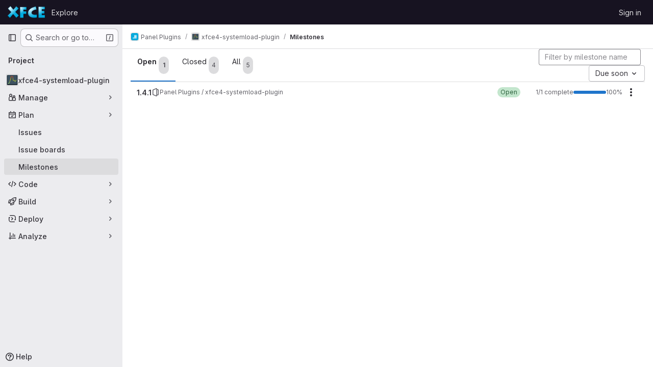

--- FILE ---
content_type: text/html; charset=utf-8
request_url: https://gitlab.xfce.org/panel-plugins/xfce4-systemload-plugin/-/milestones
body_size: 8429
content:




<!DOCTYPE html>
<html class="gl-system ui-gray with-top-bar with-header " lang="en">
<head prefix="og: http://ogp.me/ns#">
<meta charset="utf-8">
<meta content="IE=edge" http-equiv="X-UA-Compatible">
<meta content="width=device-width, initial-scale=1" name="viewport">
<title>Milestones · Panel Plugins / xfce4-systemload-plugin · GitLab</title>
<script>
//<![CDATA[
window.gon={};gon.api_version="v4";gon.default_avatar_url="https://gitlab.xfce.org/assets/no_avatar-849f9c04a3a0d0cea2424ae97b27447dc64a7dbfae83c036c45b403392f0e8ba.png";gon.max_file_size=10;gon.asset_host=null;gon.webpack_public_path="/assets/webpack/";gon.relative_url_root="";gon.user_color_mode="gl-system";gon.user_color_scheme="white";gon.markdown_surround_selection=null;gon.markdown_automatic_lists=null;gon.markdown_maintain_indentation=null;gon.math_rendering_limits_enabled=true;gon.allow_immediate_namespaces_deletion=true;gon.recaptcha_api_server_url="https://www.recaptcha.net/recaptcha/api.js";gon.recaptcha_sitekey="6Ld7HiQdAAAAALFpqagw1ZRPVuqcmk1mtntPg53T";gon.gitlab_url="https://gitlab.xfce.org";gon.promo_url="https://about.gitlab.com";gon.forum_url="https://forum.gitlab.com";gon.docs_url="https://docs.gitlab.com";gon.revision="d80c7ce7b0f";gon.feature_category="team_planning";gon.gitlab_logo="/assets/gitlab_logo-2957169c8ef64c58616a1ac3f4fc626e8a35ce4eb3ed31bb0d873712f2a041a0.png";gon.secure=true;gon.sprite_icons="/assets/icons-62cd41f10569bb5050df02409792752f47c042aa91f8d59f11b48b79e724f90d.svg";gon.sprite_file_icons="/assets/file_icons/file_icons-88a95467170997d6a4052c781684c8250847147987090747773c1ee27c513c5f.svg";gon.illustrations_path="/images/illustrations.svg";gon.emoji_sprites_css_path="/assets/emoji_sprites-bd26211944b9d072037ec97cb138f1a52cd03ef185cd38b8d1fcc963245199a1.css";gon.emoji_backend_version=4;gon.gridstack_css_path="/assets/lazy_bundles/gridstack-f42069e5c7b1542688660592b48f2cbd86e26b77030efd195d124dbd8fe64434.css";gon.test_env=false;gon.disable_animations=false;gon.suggested_label_colors={"#cc338b":"Magenta-pink","#dc143c":"Crimson","#c21e56":"Rose red","#cd5b45":"Dark coral","#ed9121":"Carrot orange","#eee600":"Titanium yellow","#009966":"Green-cyan","#8fbc8f":"Dark sea green","#6699cc":"Blue-gray","#e6e6fa":"Lavender","#9400d3":"Dark violet","#330066":"Deep violet","#36454f":"Charcoal grey","#808080":"Gray"};gon.first_day_of_week=0;gon.time_display_relative=true;gon.time_display_format=0;gon.ee=false;gon.jh=false;gon.dot_com=false;gon.uf_error_prefix="UF";gon.pat_prefix="glpat-";gon.keyboard_shortcuts_enabled=true;gon.broadcast_message_dismissal_path=null;gon.diagramsnet_url="https://embed.diagrams.net";gon.features={"uiForOrganizations":false,"organizationSwitching":false,"findAndReplace":false,"removeMonitorMetrics":true,"workItemViewForIssues":true,"newProjectCreationForm":false,"workItemsClientSideBoards":false,"glqlWorkItems":false,"glqlAggregation":false,"glqlTypescript":false,"whatsNewFeaturedCarousel":true,"paneledView":false,"imageLightboxes":false,"archiveGroup":false,"projectStudioEnabled":false};
//]]>
</script>

<script>
//<![CDATA[
const root = document.documentElement;
if (window.matchMedia('(prefers-color-scheme: dark)').matches) {
  root.classList.add('gl-dark');
}

window.matchMedia('(prefers-color-scheme: dark)').addEventListener('change', (e) => {
  if (e.matches) {
    root.classList.add('gl-dark');
  } else {
    root.classList.remove('gl-dark');
  }
});

//]]>
</script>




<meta content="light dark" name="color-scheme">
<link rel="stylesheet" href="/assets/application-31997b571ca7c6b3558c28dfe4ebb89a7935fcc042016b30cf4f655121658183.css" media="(prefers-color-scheme: light)" />
<link rel="stylesheet" href="/assets/application_dark-33557c9068371143727a4d6503db8b1d2946038c722ac6e5815522dee2e9ed17.css" media="(prefers-color-scheme: dark)" />
<link rel="stylesheet" href="/assets/page_bundles/milestone-e7cec834a90217796c9f6055338668a51f823613f445dca3db2e1f2e93917f0e.css" /><link rel="stylesheet" href="/assets/page_bundles/commit_description-9e7efe20f0cef17d0606edabfad0418e9eb224aaeaa2dae32c817060fa60abcc.css" /><link rel="stylesheet" href="/assets/page_bundles/work_items-9c736722b9bb76f2c57757ed1bae3a5e79456e78cba897d309ea0aab9503330c.css" /><link rel="stylesheet" href="/assets/page_bundles/notes_shared-57a4db43ec755df32d86f7c5cdd49148a3b4135f33e08d3eee766fa405736239.css" />
<link rel="stylesheet" href="/assets/application_utilities-e3b0c44298fc1c149afbf4c8996fb92427ae41e4649b934ca495991b7852b855.css" media="(prefers-color-scheme: light)" />
<link rel="stylesheet" href="/assets/application_utilities_dark-e3b0c44298fc1c149afbf4c8996fb92427ae41e4649b934ca495991b7852b855.css" media="(prefers-color-scheme: dark)" />
<link rel="stylesheet" href="/assets/tailwind-a9fde9b8ef840a75f25766bd8ab8b53262d10d4a4925fa5da3838923cf8e482f.css" />


<link rel="stylesheet" href="/assets/fonts-deb7ad1d55ca77c0172d8538d53442af63604ff490c74acc2859db295c125bdb.css" />
<link rel="stylesheet" href="/assets/highlight/themes/white-be4fdae1a25a255ed59f155dc9b7449697d7552a98dd3965643301056c8f426a.css" media="(prefers-color-scheme: light)" />
<link rel="stylesheet" href="/assets/highlight/themes/dark-77ed54f14352adb6ae26be56730f321e0273576f8be6e1f73d1d2ac3ec191a0b.css" media="(prefers-color-scheme: dark)" />

<script src="/assets/webpack/tracker.4ac2efa2.chunk.js" defer="defer"></script>
<script>
//<![CDATA[
window.snowplowOptions = {"namespace":"gl","hostname":"gitlab.xfce.org:443","postPath":"/-/collect_events","forceSecureTracker":true,"appId":"gitlab_sm"}

gl = window.gl || {};
gl.snowplowStandardContext = {"schema":"iglu:com.gitlab/gitlab_standard/jsonschema/1-1-7","data":{"environment":"self-managed","source":"gitlab-rails","correlation_id":"01KFE77QAP3YEH2B2VEEN7KH7N","plan":"free","extra":{},"user_id":null,"global_user_id":null,"user_type":null,"is_gitlab_team_member":null,"namespace_id":4,"ultimate_parent_namespace_id":4,"project_id":67,"feature_enabled_by_namespace_ids":null,"realm":"self-managed","instance_id":"19a0572d-e5a6-43bb-a929-f146cdd3630f","unique_instance_id":"97a62f77-714d-537d-ba23-1a8a4badc6a9","host_name":"gitlab.xfce.org","instance_version":"18.5.5","context_generated_at":"2026-01-20T17:28:59.623Z"}}
gl.snowplowPseudonymizedPageUrl = "https://gitlab.xfce.org/namespace4/project67/-/milestones";
gl.maskedDefaultReferrerUrl = null;
gl.ga4MeasurementId = 'G-ENFH3X7M5Y';
gl.duoEvents = [];
gl.onlySendDuoEvents = true;


//]]>
</script>
<link rel="preload" href="/assets/application_utilities-e3b0c44298fc1c149afbf4c8996fb92427ae41e4649b934ca495991b7852b855.css" as="style" type="text/css">
<link rel="preload" href="/assets/application-31997b571ca7c6b3558c28dfe4ebb89a7935fcc042016b30cf4f655121658183.css" as="style" type="text/css">
<link rel="preload" href="/assets/highlight/themes/white-be4fdae1a25a255ed59f155dc9b7449697d7552a98dd3965643301056c8f426a.css" as="style" type="text/css">




<script src="/assets/webpack/commons-pages.groups.new-pages.import.gitlab_projects.new-pages.import.manifest.new-pages.projects.n-44c6c18e.3cf8684d.chunk.js" defer="defer"></script>
<script src="/assets/webpack/commons-pages.search.show-super_sidebar.c76916f4.chunk.js" defer="defer"></script>
<script src="/assets/webpack/super_sidebar.40335732.chunk.js" defer="defer"></script>
<script src="/assets/webpack/commons-pages.projects-pages.projects.activity-pages.projects.alert_management.details-pages.project-2e472f70.e1b4e5a0.chunk.js" defer="defer"></script>
<script src="/assets/webpack/pages.projects.milestones.index.adefe497.chunk.js" defer="defer"></script>
<script src="/assets/webpack/runtime.e50f31f5.bundle.js" defer="defer"></script>
<script src="/assets/webpack/main.0ac71cf5.chunk.js" defer="defer"></script>
<script src="/assets/webpack/redirect_listbox.814430d4.chunk.js" defer="defer"></script>
<meta content="object" property="og:type">
<meta content="GitLab" property="og:site_name">
<meta content="Milestones · Panel Plugins / xfce4-systemload-plugin · GitLab" property="og:title">
<meta content="System load plugin for the Xfce Panel" property="og:description">
<meta content="https://gitlab.xfce.org/uploads/-/system/project/avatar/67/org.xfce.panel.systemload.png" property="og:image">
<meta content="64" property="og:image:width">
<meta content="64" property="og:image:height">
<meta content="https://gitlab.xfce.org/panel-plugins/xfce4-systemload-plugin/-/milestones" property="og:url">
<meta content="summary" property="twitter:card">
<meta content="Milestones · Panel Plugins / xfce4-systemload-plugin · GitLab" property="twitter:title">
<meta content="System load plugin for the Xfce Panel" property="twitter:description">
<meta content="https://gitlab.xfce.org/uploads/-/system/project/avatar/67/org.xfce.panel.systemload.png" property="twitter:image">

<meta name="csrf-param" content="authenticity_token" />
<meta name="csrf-token" content="jArjqwYzg1oxN1V6sZkbf9oI6IGQDm0ZnVfl27O77KJoF3Q3Mixt5s0sU0jjgKU_O8qWlY-IHMZQ1TZbVz1DkQ" />
<meta name="csp-nonce" />
<meta name="action-cable-url" content="/-/cable" />
<link href="/-/manifest.json" rel="manifest">
<link rel="icon" type="image/png" href="/uploads/-/system/appearance/favicon/1/xfce_favicon.png" id="favicon" data-original-href="/uploads/-/system/appearance/favicon/1/xfce_favicon.png" />
<link rel="apple-touch-icon" type="image/x-icon" href="/assets/apple-touch-icon-b049d4bc0dd9626f31db825d61880737befc7835982586d015bded10b4435460.png" />
<link href="/search/opensearch.xml" rel="search" title="Search GitLab" type="application/opensearchdescription+xml">




<meta content="System load plugin for the Xfce Panel" name="description">
<meta content="#28272d" name="theme-color">
</head>

<body class="tab-width-8 gl-browser-chrome gl-platform-mac body-fixed-scrollbar" data-group="panel-plugins" data-group-full-path="panel-plugins" data-namespace-id="4" data-page="projects:milestones:index" data-project="xfce4-systemload-plugin" data-project-full-path="panel-plugins/xfce4-systemload-plugin" data-project-id="67" data-project-studio-available="false" data-project-studio-enabled="false">
<div id="js-tooltips-container"></div>

<script>
//<![CDATA[
gl = window.gl || {};
gl.client = {"isChrome":true,"isMac":true};


//]]>
</script>


<header class="header-logged-out" data-testid="navbar">
<a class="gl-sr-only gl-accessibility" href="#content-body">Skip to content</a>
<div class="container-fluid">
<nav aria-label="Explore GitLab" class="header-logged-out-nav gl-flex gl-gap-3 gl-justify-between">
<div class="gl-flex gl-items-center gl-gap-1">
<span class="gl-sr-only">GitLab</span>
<a title="Homepage" id="logo" class="header-logged-out-logo has-tooltip" aria-label="Homepage" data-track-label="main_navigation" data-track-action="click_gitlab_logo_link" data-track-property="navigation_top" href="/"><img class="brand-header-logo lazy" alt="" data-src="/uploads/-/system/appearance/header_logo/1/xfce.png" src="[data-uri]" />
</a></div>
<ul class="gl-list-none gl-p-0 gl-m-0 gl-flex gl-gap-3 gl-items-center gl-grow">
<li class="header-logged-out-nav-item">
<a class="" href="/explore">Explore</a>
</li>
</ul>
<ul class="gl-list-none gl-p-0 gl-m-0 gl-flex gl-gap-3 gl-items-center gl-justify-end">
<li class="header-logged-out-nav-item">
<a href="/users/sign_in?redirect_to_referer=yes">Sign in</a>
</li>
</ul>
</nav>
</div>
</header>

<div class="layout-page page-with-super-sidebar">
<aside class="js-super-sidebar super-sidebar super-sidebar-loading" data-command-palette="{&quot;project_files_url&quot;:&quot;/panel-plugins/xfce4-systemload-plugin/-/files/master?format=json&quot;,&quot;project_blob_url&quot;:&quot;/panel-plugins/xfce4-systemload-plugin/-/blob/master&quot;}" data-force-desktop-expanded-sidebar="" data-is-saas="false" data-root-path="/" data-sidebar="{&quot;is_logged_in&quot;:false,&quot;compare_plans_url&quot;:&quot;https://about.gitlab.com/pricing&quot;,&quot;context_switcher_links&quot;:[{&quot;title&quot;:&quot;Explore&quot;,&quot;link&quot;:&quot;/explore&quot;,&quot;icon&quot;:&quot;compass&quot;}],&quot;current_menu_items&quot;:[{&quot;id&quot;:&quot;project_overview&quot;,&quot;title&quot;:&quot;xfce4-systemload-plugin&quot;,&quot;avatar&quot;:&quot;/uploads/-/system/project/avatar/67/org.xfce.panel.systemload.png&quot;,&quot;entity_id&quot;:67,&quot;link&quot;:&quot;/panel-plugins/xfce4-systemload-plugin&quot;,&quot;link_classes&quot;:&quot;shortcuts-project&quot;,&quot;is_active&quot;:false},{&quot;id&quot;:&quot;manage_menu&quot;,&quot;title&quot;:&quot;Manage&quot;,&quot;icon&quot;:&quot;users&quot;,&quot;avatar_shape&quot;:&quot;rect&quot;,&quot;link&quot;:&quot;/panel-plugins/xfce4-systemload-plugin/activity&quot;,&quot;is_active&quot;:false,&quot;items&quot;:[{&quot;id&quot;:&quot;activity&quot;,&quot;title&quot;:&quot;Activity&quot;,&quot;link&quot;:&quot;/panel-plugins/xfce4-systemload-plugin/activity&quot;,&quot;link_classes&quot;:&quot;shortcuts-project-activity&quot;,&quot;is_active&quot;:false},{&quot;id&quot;:&quot;members&quot;,&quot;title&quot;:&quot;Members&quot;,&quot;link&quot;:&quot;/panel-plugins/xfce4-systemload-plugin/-/project_members&quot;,&quot;is_active&quot;:false},{&quot;id&quot;:&quot;labels&quot;,&quot;title&quot;:&quot;Labels&quot;,&quot;link&quot;:&quot;/panel-plugins/xfce4-systemload-plugin/-/labels&quot;,&quot;is_active&quot;:false}],&quot;separated&quot;:false},{&quot;id&quot;:&quot;plan_menu&quot;,&quot;title&quot;:&quot;Plan&quot;,&quot;icon&quot;:&quot;planning&quot;,&quot;avatar_shape&quot;:&quot;rect&quot;,&quot;link&quot;:&quot;/panel-plugins/xfce4-systemload-plugin/-/issues&quot;,&quot;is_active&quot;:true,&quot;items&quot;:[{&quot;id&quot;:&quot;project_issue_list&quot;,&quot;title&quot;:&quot;Issues&quot;,&quot;link&quot;:&quot;/panel-plugins/xfce4-systemload-plugin/-/issues&quot;,&quot;link_classes&quot;:&quot;shortcuts-issues has-sub-items&quot;,&quot;pill_count_field&quot;:&quot;openIssuesCount&quot;,&quot;pill_count_dynamic&quot;:false,&quot;is_active&quot;:false},{&quot;id&quot;:&quot;boards&quot;,&quot;title&quot;:&quot;Issue boards&quot;,&quot;link&quot;:&quot;/panel-plugins/xfce4-systemload-plugin/-/boards&quot;,&quot;link_classes&quot;:&quot;shortcuts-issue-boards&quot;,&quot;is_active&quot;:false},{&quot;id&quot;:&quot;milestones&quot;,&quot;title&quot;:&quot;Milestones&quot;,&quot;link&quot;:&quot;/panel-plugins/xfce4-systemload-plugin/-/milestones&quot;,&quot;is_active&quot;:true}],&quot;separated&quot;:false},{&quot;id&quot;:&quot;code_menu&quot;,&quot;title&quot;:&quot;Code&quot;,&quot;icon&quot;:&quot;code&quot;,&quot;avatar_shape&quot;:&quot;rect&quot;,&quot;link&quot;:&quot;/panel-plugins/xfce4-systemload-plugin/-/merge_requests&quot;,&quot;is_active&quot;:false,&quot;items&quot;:[{&quot;id&quot;:&quot;project_merge_request_list&quot;,&quot;title&quot;:&quot;Merge requests&quot;,&quot;link&quot;:&quot;/panel-plugins/xfce4-systemload-plugin/-/merge_requests&quot;,&quot;link_classes&quot;:&quot;shortcuts-merge_requests&quot;,&quot;pill_count_field&quot;:&quot;openMergeRequestsCount&quot;,&quot;pill_count_dynamic&quot;:false,&quot;is_active&quot;:false},{&quot;id&quot;:&quot;files&quot;,&quot;title&quot;:&quot;Repository&quot;,&quot;link&quot;:&quot;/panel-plugins/xfce4-systemload-plugin/-/tree/master&quot;,&quot;link_classes&quot;:&quot;shortcuts-tree&quot;,&quot;is_active&quot;:false},{&quot;id&quot;:&quot;branches&quot;,&quot;title&quot;:&quot;Branches&quot;,&quot;link&quot;:&quot;/panel-plugins/xfce4-systemload-plugin/-/branches&quot;,&quot;is_active&quot;:false},{&quot;id&quot;:&quot;commits&quot;,&quot;title&quot;:&quot;Commits&quot;,&quot;link&quot;:&quot;/panel-plugins/xfce4-systemload-plugin/-/commits/master?ref_type=heads&quot;,&quot;link_classes&quot;:&quot;shortcuts-commits&quot;,&quot;is_active&quot;:false},{&quot;id&quot;:&quot;tags&quot;,&quot;title&quot;:&quot;Tags&quot;,&quot;link&quot;:&quot;/panel-plugins/xfce4-systemload-plugin/-/tags&quot;,&quot;is_active&quot;:false},{&quot;id&quot;:&quot;graphs&quot;,&quot;title&quot;:&quot;Repository graph&quot;,&quot;link&quot;:&quot;/panel-plugins/xfce4-systemload-plugin/-/network/master?ref_type=heads&quot;,&quot;link_classes&quot;:&quot;shortcuts-network&quot;,&quot;is_active&quot;:false},{&quot;id&quot;:&quot;compare&quot;,&quot;title&quot;:&quot;Compare revisions&quot;,&quot;link&quot;:&quot;/panel-plugins/xfce4-systemload-plugin/-/compare?from=master\u0026to=master&quot;,&quot;is_active&quot;:false}],&quot;separated&quot;:false},{&quot;id&quot;:&quot;build_menu&quot;,&quot;title&quot;:&quot;Build&quot;,&quot;icon&quot;:&quot;rocket&quot;,&quot;avatar_shape&quot;:&quot;rect&quot;,&quot;link&quot;:&quot;/panel-plugins/xfce4-systemload-plugin/-/pipelines&quot;,&quot;is_active&quot;:false,&quot;items&quot;:[{&quot;id&quot;:&quot;pipelines&quot;,&quot;title&quot;:&quot;Pipelines&quot;,&quot;link&quot;:&quot;/panel-plugins/xfce4-systemload-plugin/-/pipelines&quot;,&quot;link_classes&quot;:&quot;shortcuts-pipelines&quot;,&quot;is_active&quot;:false},{&quot;id&quot;:&quot;jobs&quot;,&quot;title&quot;:&quot;Jobs&quot;,&quot;link&quot;:&quot;/panel-plugins/xfce4-systemload-plugin/-/jobs&quot;,&quot;link_classes&quot;:&quot;shortcuts-builds&quot;,&quot;is_active&quot;:false},{&quot;id&quot;:&quot;pipeline_schedules&quot;,&quot;title&quot;:&quot;Pipeline schedules&quot;,&quot;link&quot;:&quot;/panel-plugins/xfce4-systemload-plugin/-/pipeline_schedules&quot;,&quot;link_classes&quot;:&quot;shortcuts-builds&quot;,&quot;is_active&quot;:false},{&quot;id&quot;:&quot;artifacts&quot;,&quot;title&quot;:&quot;Artifacts&quot;,&quot;link&quot;:&quot;/panel-plugins/xfce4-systemload-plugin/-/artifacts&quot;,&quot;link_classes&quot;:&quot;shortcuts-builds&quot;,&quot;is_active&quot;:false}],&quot;separated&quot;:false},{&quot;id&quot;:&quot;deploy_menu&quot;,&quot;title&quot;:&quot;Deploy&quot;,&quot;icon&quot;:&quot;deployments&quot;,&quot;avatar_shape&quot;:&quot;rect&quot;,&quot;link&quot;:&quot;/panel-plugins/xfce4-systemload-plugin/-/releases&quot;,&quot;is_active&quot;:false,&quot;items&quot;:[{&quot;id&quot;:&quot;releases&quot;,&quot;title&quot;:&quot;Releases&quot;,&quot;link&quot;:&quot;/panel-plugins/xfce4-systemload-plugin/-/releases&quot;,&quot;link_classes&quot;:&quot;shortcuts-deployments-releases&quot;,&quot;is_active&quot;:false},{&quot;id&quot;:&quot;model_registry&quot;,&quot;title&quot;:&quot;Model registry&quot;,&quot;link&quot;:&quot;/panel-plugins/xfce4-systemload-plugin/-/ml/models&quot;,&quot;is_active&quot;:false}],&quot;separated&quot;:false},{&quot;id&quot;:&quot;analyze_menu&quot;,&quot;title&quot;:&quot;Analyze&quot;,&quot;icon&quot;:&quot;chart&quot;,&quot;avatar_shape&quot;:&quot;rect&quot;,&quot;link&quot;:&quot;/panel-plugins/xfce4-systemload-plugin/-/ml/experiments&quot;,&quot;is_active&quot;:false,&quot;items&quot;:[{&quot;id&quot;:&quot;model_experiments&quot;,&quot;title&quot;:&quot;Model experiments&quot;,&quot;link&quot;:&quot;/panel-plugins/xfce4-systemload-plugin/-/ml/experiments&quot;,&quot;is_active&quot;:false}],&quot;separated&quot;:false}],&quot;current_context_header&quot;:&quot;Project&quot;,&quot;support_path&quot;:&quot;https://about.gitlab.com/get-help/&quot;,&quot;docs_path&quot;:&quot;/help/docs&quot;,&quot;display_whats_new&quot;:false,&quot;show_version_check&quot;:null,&quot;search&quot;:{&quot;search_path&quot;:&quot;/search&quot;,&quot;issues_path&quot;:&quot;/dashboard/issues&quot;,&quot;mr_path&quot;:&quot;/dashboard/merge_requests&quot;,&quot;autocomplete_path&quot;:&quot;/search/autocomplete&quot;,&quot;settings_path&quot;:&quot;/search/settings&quot;,&quot;search_context&quot;:{&quot;group&quot;:{&quot;id&quot;:4,&quot;name&quot;:&quot;Panel Plugins&quot;,&quot;full_name&quot;:&quot;Panel Plugins&quot;},&quot;group_metadata&quot;:{&quot;issues_path&quot;:&quot;/groups/panel-plugins/-/issues&quot;,&quot;mr_path&quot;:&quot;/groups/panel-plugins/-/merge_requests&quot;},&quot;project&quot;:{&quot;id&quot;:67,&quot;name&quot;:&quot;xfce4-systemload-plugin&quot;},&quot;project_metadata&quot;:{&quot;mr_path&quot;:&quot;/panel-plugins/xfce4-systemload-plugin/-/merge_requests&quot;,&quot;issues_path&quot;:&quot;/panel-plugins/xfce4-systemload-plugin/-/issues&quot;},&quot;code_search&quot;:true,&quot;scope&quot;:null,&quot;for_snippets&quot;:null}},&quot;panel_type&quot;:&quot;project&quot;,&quot;shortcut_links&quot;:[{&quot;title&quot;:&quot;Snippets&quot;,&quot;href&quot;:&quot;/explore/snippets&quot;,&quot;css_class&quot;:&quot;dashboard-shortcuts-snippets&quot;},{&quot;title&quot;:&quot;Groups&quot;,&quot;href&quot;:&quot;/explore/groups&quot;,&quot;css_class&quot;:&quot;dashboard-shortcuts-groups&quot;},{&quot;title&quot;:&quot;Projects&quot;,&quot;href&quot;:&quot;/explore/projects/starred&quot;,&quot;css_class&quot;:&quot;dashboard-shortcuts-projects&quot;}],&quot;terms&quot;:&quot;/-/users/terms&quot;}"></aside>


<div class="content-wrapper">
<div class="broadcast-wrapper">



</div>
<div class="alert-wrapper alert-wrapper-top-space gl-flex gl-flex-col gl-gap-3 container-fluid container-limited">



























</div>

<div class="top-bar-fixed container-fluid" data-testid="top-bar">
<div class="top-bar-container gl-flex gl-items-center gl-gap-2">
<div class="gl-grow gl-basis-0 gl-flex gl-items-center gl-justify-start gl-gap-3">
<button class="gl-button btn btn-icon btn-md btn-default btn-default-tertiary js-super-sidebar-toggle-expand super-sidebar-toggle -gl-ml-3" aria-controls="super-sidebar" aria-expanded="false" aria-label="Primary navigation sidebar" type="button"><svg class="s16 gl-icon gl-button-icon " data-testid="sidebar-icon"><use href="/assets/icons-62cd41f10569bb5050df02409792752f47c042aa91f8d59f11b48b79e724f90d.svg#sidebar"></use></svg>

</button>
<script type="application/ld+json">
{"@context":"https://schema.org","@type":"BreadcrumbList","itemListElement":[{"@type":"ListItem","position":1,"name":"Panel Plugins","item":"https://gitlab.xfce.org/panel-plugins"},{"@type":"ListItem","position":2,"name":"xfce4-systemload-plugin","item":"https://gitlab.xfce.org/panel-plugins/xfce4-systemload-plugin"},{"@type":"ListItem","position":3,"name":"Milestones","item":"https://gitlab.xfce.org/panel-plugins/xfce4-systemload-plugin/-/milestones"}]}


</script>
<div data-testid="breadcrumb-links" id="js-vue-page-breadcrumbs-wrapper">
<div data-breadcrumbs-json="[{&quot;text&quot;:&quot;Panel Plugins&quot;,&quot;href&quot;:&quot;/panel-plugins&quot;,&quot;avatarPath&quot;:&quot;/uploads/-/system/group/avatar/4/xfce_panel_plugins.png&quot;},{&quot;text&quot;:&quot;xfce4-systemload-plugin&quot;,&quot;href&quot;:&quot;/panel-plugins/xfce4-systemload-plugin&quot;,&quot;avatarPath&quot;:&quot;/uploads/-/system/project/avatar/67/org.xfce.panel.systemload.png&quot;},{&quot;text&quot;:&quot;Milestones&quot;,&quot;href&quot;:&quot;/panel-plugins/xfce4-systemload-plugin/-/milestones&quot;,&quot;avatarPath&quot;:null}]" id="js-vue-page-breadcrumbs"></div>
<div id="js-injected-page-breadcrumbs"></div>
<div id="js-page-breadcrumbs-extra"></div>
</div>


</div>

</div>
</div>

<div class="container-fluid container-limited project-highlight-puc">
<main class="content" id="content-body" itemscope itemtype="http://schema.org/SoftwareSourceCode">
<div id="js-drawer-container"></div>
<div class="flash-container flash-container-page sticky" data-testid="flash-container">
<div id="js-global-alerts"></div>
</div>






<h1 class="gl-sr-only">Milestones</h1>
<div class="top-area">
<ul class="gl-border-b-0 gl-grow nav gl-tabs-nav" data-testid="milestones-filter" role="tablist"><li role="presentation" class="nav-item"><a role="tab" class="nav-link gl-tab-nav-item active gl-tab-nav-item-active" href="/panel-plugins/xfce4-systemload-plugin/-/milestones?state=opened">Open
<span class="gl-badge badge badge-pill badge-neutral gl-tab-counter-badge gl-hidden @sm/panel:gl-inline-flex"><span class="gl-badge-content">1</span></span>
</a></li><li role="presentation" class="nav-item"><a role="tab" class="nav-link gl-tab-nav-item" href="/panel-plugins/xfce4-systemload-plugin/-/milestones?sort=due_date_desc&amp;state=closed">Closed
<span class="gl-badge badge badge-pill badge-neutral gl-tab-counter-badge gl-hidden @sm/panel:gl-inline-flex"><span class="gl-badge-content">4</span></span>
</a></li><li role="presentation" class="nav-item"><a role="tab" class="nav-link gl-tab-nav-item" href="/panel-plugins/xfce4-systemload-plugin/-/milestones?sort=due_date_desc&amp;state=all">All
<span class="gl-badge badge badge-pill badge-neutral gl-tab-counter-badge gl-hidden @sm/panel:gl-inline-flex"><span class="gl-badge-content">5</span></span>
</a></li></ul>
<div class="nav-controls">
<form action="/panel-plugins/xfce4-systemload-plugin/-/milestones" accept-charset="UTF-8" method="get"><input type="search" name="search_title" id="search_title" placeholder="Filter by milestone name" class="form-control gl-form-input input-short" spellcheck="false" />
<input type="hidden" name="state" id="state" autocomplete="off" />
<input type="hidden" name="sort" id="sort" autocomplete="off" />
</form>
<div>
<div class="gl-new-dropdown js-redirect-listbox gl-text-left" data-header-text="Sort by" data-items="[{&quot;value&quot;:&quot;due_date_asc&quot;,&quot;text&quot;:&quot;Due soon&quot;,&quot;href&quot;:&quot;/panel-plugins/xfce4-systemload-plugin/-/milestones?sort=due_date_asc&quot;},{&quot;value&quot;:&quot;due_date_desc&quot;,&quot;text&quot;:&quot;Due later&quot;,&quot;href&quot;:&quot;/panel-plugins/xfce4-systemload-plugin/-/milestones?sort=due_date_desc&quot;},{&quot;value&quot;:&quot;start_date_asc&quot;,&quot;text&quot;:&quot;Start soon&quot;,&quot;href&quot;:&quot;/panel-plugins/xfce4-systemload-plugin/-/milestones?sort=start_date_asc&quot;},{&quot;value&quot;:&quot;start_date_desc&quot;,&quot;text&quot;:&quot;Start later&quot;,&quot;href&quot;:&quot;/panel-plugins/xfce4-systemload-plugin/-/milestones?sort=start_date_desc&quot;},{&quot;value&quot;:&quot;name_asc&quot;,&quot;text&quot;:&quot;Name, ascending&quot;,&quot;href&quot;:&quot;/panel-plugins/xfce4-systemload-plugin/-/milestones?sort=name_asc&quot;},{&quot;value&quot;:&quot;name_desc&quot;,&quot;text&quot;:&quot;Name, descending&quot;,&quot;href&quot;:&quot;/panel-plugins/xfce4-systemload-plugin/-/milestones?sort=name_desc&quot;}]" data-selected="due_date_asc"><button class="gl-button btn btn-md btn-default gl-new-dropdown-toggle" type="button"><span class="gl-button-text">
<span class="gl-new-dropdown-button-text">Due soon</span><svg class="s16 gl-button-icon gl-new-dropdown-chevron gl-icon" data-testid="chevron-down-icon"><use href="/assets/icons-62cd41f10569bb5050df02409792752f47c042aa91f8d59f11b48b79e724f90d.svg#chevron-down"></use></svg>
</span>

</button></div>
</div>

</div>
</div>
<div class="milestones">
<div id="js-delete-milestone-modal"></div>
<div id="promote-milestone-modal"></div>
<ul class="content-list">
<li class="!gl-py-3 milestone milestone-open" id="milestone_524">
<div class="gl-flex gl-gap-3 gl-px-4">
<div class="gl-flex gl-gap-4 gl-grow gl-flex-wrap @sm/panel:gl-flex-nowrap">
<div class="gl-flex gl-flex-wrap gl-grow gl-gap-4 gl-gap-y-0 gl-items-center @xl/panel:gl-basis-1/2 gl-w-full @sm/panel:gl-w-auto">
<div class="gl-shrink gl-font-bold" data-qa-milestone-title="1.4.1" data-testid="milestone-link">
<a href="/panel-plugins/xfce4-systemload-plugin/-/milestones/6">1.4.1</a>
</div>
<div class="gl-flex gl-shrink-0 gl-items-center gl-gap-2 gl-text-subtle gl-text-sm">
<svg class="s16" data-testid="project-icon"><use href="/assets/icons-62cd41f10569bb5050df02409792752f47c042aa91f8d59f11b48b79e724f90d.svg#project"></use></svg>
<div>
Panel Plugins / xfce4-systemload-plugin
</div>
</div>
</div>
<div class="gl-flex gl-shrink-0 gl-gap-3 gl-items-center gl-justify-end gl-text-sm gl-whitespace-nowrap @xl/panel:gl-basis-[17rem]">
<div>
<span class="gl-badge badge badge-pill badge-success"><span class="gl-badge-content">Open</span></span>
</div>
</div>
<div class="gl-flex gl-shrink-0 gl-items-center gl-gap-3 gl-justify-end gl-text-subtle gl-text-sm @xl/panel:gl-basis-1/5">
<div class="gl-text-right gl-w-[6.5rem] gl-hidden @md/panel:gl-block">
1/1 complete
</div>
<div class="gl-w-11">
<div class="gl-progress-bar progress">
<div class="gl-progress gl-progress-bar-primary" style="width: 100%;"></div>
</div>

</div>
<div class="gl-whitespace-nowrap gl-shrink-0 gl-w-8">
100%
</div>
</div>
</div>
<div class="gl-w-6 gl-flex gl-items-center">
<div class="js-vue-milestone-actions" data-close-url="" data-edit-url="" data-group-name="" data-id="524" data-is-active="true" data-issue-count="1" data-merge-request-count="4" data-milestone-url="/panel-plugins/xfce4-systemload-plugin/-/milestones/6" data-promote-url="" data-reopen-url="" data-show-delete="false" data-size="small" data-title="1.4.1"></div>
</div>
</div>
</li>


</ul>

</div>

</main>
</div>


</div>
</div>


<script>
//<![CDATA[
if ('loading' in HTMLImageElement.prototype) {
  document.querySelectorAll('img.lazy').forEach(img => {
    img.loading = 'lazy';
    let imgUrl = img.dataset.src;
    // Only adding width + height for avatars for now
    if (imgUrl.indexOf('/avatar/') > -1 && imgUrl.indexOf('?') === -1) {
      const targetWidth = img.getAttribute('width') || img.width;
      imgUrl += `?width=${targetWidth}`;
    }
    img.src = imgUrl;
    img.removeAttribute('data-src');
    img.classList.remove('lazy');
    img.classList.add('js-lazy-loaded');
    img.dataset.testid = 'js-lazy-loaded-content';
  });
}

//]]>
</script>
<script>
//<![CDATA[
gl = window.gl || {};
gl.experiments = {};


//]]>
</script>

</body>
</html>



--- FILE ---
content_type: text/javascript; charset=utf-8
request_url: https://gitlab.xfce.org/assets/webpack/pages.projects.milestones.index.adefe497.chunk.js
body_size: 21007
content:
(this.webpackJsonp=this.webpackJsonp||[]).push([["pages.projects.milestones.index","9a1d23f6"],{267:function(t,e,n){n("HVBj"),n("gjpc"),t.exports=n("yEGu")},"2TqH":function(t,e,n){"use strict";var o=n("3CjL"),i=n.n(o),r=n("o4PY"),s=n.n(r),l=n("mpVB"),a=n("RK7s"),c=n("q3oM"),u=n("b1NL"),d=n("KOQf"),f=n("AxB5"),p=n("nuJP"),g=n("O/A7");const h="."+d.a;var m={name:"GlDisclosureDropdown",events:{GL_DROPDOWN_SHOWN:a.i,GL_DROPDOWN_HIDDEN:a.h,GL_DROPDOWN_BEFORE_CLOSE:a.e,GL_DROPDOWN_FOCUS_CONTENT:a.g},components:{GlBaseDropdown:u.a,GlDisclosureDropdownItem:f.a,GlDisclosureDropdownGroup:p.a},props:{items:{type:Array,required:!1,default:function(){return[]},validator:g.d},toggleText:{type:String,required:!1,default:""},textSrOnly:{type:Boolean,required:!1,default:!1},category:{type:String,required:!1,default:c.o.primary,validator:function(t){return t in c.o}},variant:{type:String,required:!1,default:c.y.default,validator:function(t){return t in c.y}},size:{type:String,required:!1,default:"medium",validator:function(t){return t in c.p}},icon:{type:String,required:!1,default:""},disabled:{type:Boolean,required:!1,default:!1},loading:{type:Boolean,required:!1,default:!1},toggleId:{type:String,required:!1,default:function(){return s()("dropdown-toggle-btn-")}},toggleClass:{type:[String,Array,Object],required:!1,default:null},noCaret:{type:Boolean,required:!1,default:!1},placement:{type:String,required:!1,default:"bottom-start",validator:function(t){return Object.keys(c.x).includes(t)}},toggleAriaLabelledBy:{type:String,required:!1,default:null},listAriaLabelledBy:{type:String,required:!1,default:null},block:{type:Boolean,required:!1,default:!1},dropdownOffset:{type:[Number,Object],required:!1,default:void 0},fluidWidth:{type:Boolean,required:!1,default:!1},autoClose:{type:Boolean,required:!1,default:!0},positioningStrategy:{type:String,required:!1,default:a.l,validator:function(t){return[a.l,a.m].includes(t)}},startOpened:{type:Boolean,required:!1,default:!1}},data:()=>({disclosureId:s()("disclosure-"),nextFocusedItemIndex:null}),computed:{disclosureTag(){var t;return null!==(t=this.items)&&void 0!==t&&t.length||Object(g.a)(this.$scopedSlots.default||this.$slots.default)?"ul":"div"},hasCustomToggle(){return Boolean(this.$scopedSlots.toggle)}},mounted(){this.startOpened&&this.open()},methods:{open(){this.$refs.baseDropdown.open()},close(){this.$refs.baseDropdown.close()},onShow(){this.$emit(a.i)},onBeforeClose(t){this.$emit(a.e,t)},onHide(){this.$emit(a.h),this.nextFocusedItemIndex=null},onKeydown(t){const{code:e}=t,n=this.getFocusableListItemElements();if(n.length<1)return;let o=!0;e===a.j?this.focusItem(0,n):e===a.c?this.focusItem(n.length-1,n):e===a.b?this.focusNextItem(t,n,-1):e===a.a?this.focusNextItem(t,n,1):e===a.d||e===a.n?this.handleAutoClose(t):o=!1,o&&Object(l.k)(t)},getFocusableListItemElements(){var t;const e=null===(t=this.$refs.content)||void 0===t?void 0:t.querySelectorAll(h);return Object(l.c)(Array.from(e||[]))},focusNextItem(t,e,n){const{target:o}=t,r=e.indexOf(o),s=i()(r+n,0,e.length-1);this.focusItem(s,e)},focusItem(t,e){var n;this.nextFocusedItemIndex=t,null===(n=e[t])||void 0===n||n.focus()},closeAndFocus(){this.$refs.baseDropdown.closeAndFocus()},handleAction(t){var e=this;window.requestAnimationFrame((function(){e.$emit("action",t)}))},handleAutoClose(t){var e,n;this.autoClose&&t.target.closest(h)&&null!==(e=(n=this.$refs.baseDropdown).containsElement)&&void 0!==e&&e.call(n,t.target)&&this.closeAndFocus()},uniqueItemId:()=>s()("disclosure-item-"),isItem:g.c},GL_DROPDOWN_CONTENTS_CLASS:a.f},b=n("tBpV"),y=Object(b.a)(m,(function(){var t=this,e=t._self._c;return e("gl-base-dropdown",{ref:"baseDropdown",staticClass:"gl-disclosure-dropdown",attrs:{"aria-labelledby":t.toggleAriaLabelledBy,"arrow-element":t.$refs.disclosureArrow,"toggle-id":t.toggleId,"toggle-text":t.toggleText,"toggle-class":t.toggleClass,"text-sr-only":t.textSrOnly,category:t.category,variant:t.variant,size:t.size,icon:t.icon,disabled:t.disabled,loading:t.loading,"no-caret":t.noCaret,placement:t.placement,block:t.block,offset:t.dropdownOffset,"fluid-width":t.fluidWidth,"positioning-strategy":t.positioningStrategy},on:t._d({},[t.$options.events.GL_DROPDOWN_SHOWN,t.onShow,t.$options.events.GL_DROPDOWN_HIDDEN,t.onHide,t.$options.events.GL_DROPDOWN_BEFORE_CLOSE,t.onBeforeClose,t.$options.events.GL_DROPDOWN_FOCUS_CONTENT,t.onKeydown]),scopedSlots:t._u([t.hasCustomToggle?{key:"toggle",fn:function(){return[t._t("toggle")]},proxy:!0}:null],null,!0)},[t._v(" "),t._t("header"),t._v(" "),e(t.disclosureTag,{ref:"content",tag:"component",class:t.$options.GL_DROPDOWN_CONTENTS_CLASS,attrs:{id:t.disclosureId,"aria-labelledby":t.listAriaLabelledBy||t.toggleId,"data-testid":"disclosure-content",tabindex:"-1"},on:{keydown:t.onKeydown,click:t.handleAutoClose}},[t._t("default",(function(){return[t._l(t.items,(function(n,o){return[t.isItem(n)?[e("gl-disclosure-dropdown-item",{key:t.uniqueItemId(),attrs:{item:n},on:{action:t.handleAction},scopedSlots:t._u(["list-item"in t.$scopedSlots?{key:"list-item",fn:function(){return[t._t("list-item",null,{item:n})]},proxy:!0}:null],null,!0)})]:[e("gl-disclosure-dropdown-group",{key:n.name,attrs:{bordered:0!==o,group:n},on:{action:t.handleAction},scopedSlots:t._u([t.$scopedSlots["group-label"]?{key:"group-label",fn:function(){return[t._t("group-label",null,{group:n})]},proxy:!0}:null,t.$scopedSlots["list-item"]?{key:"default",fn:function(){return t._l(n.items,(function(n){return e("gl-disclosure-dropdown-item",{key:t.uniqueItemId(),attrs:{item:n},on:{action:t.handleAction},scopedSlots:t._u([{key:"list-item",fn:function(){return[t._t("list-item",null,{item:n})]},proxy:!0}],null,!0)})}))},proxy:!0}:null],null,!0)})]]}))]}))],2),t._v(" "),t._t("footer")],2)}),[],!1,null,null,null);e.a=y.exports},"3CjL":function(t,e,n){var o=n("6+df"),i=n("3ftC");t.exports=function(t,e,n){return void 0===n&&(n=e,e=void 0),void 0!==n&&(n=(n=i(n))==n?n:0),void 0!==e&&(e=(e=i(e))==e?e:0),o(i(t),e,n)}},"6+df":function(t,e){t.exports=function(t,e,n){return t==t&&(void 0!==n&&(t=t<=n?t:n),void 0!==e&&(t=t>=e?t:e)),t}},"6R0y":function(t,e,n){"use strict";n.d(e,"c",(function(){return o})),n.d(e,"b",(function(){return i})),n.d(e,"a",(function(){return r}));const o="GlDisclosureDropdownItem",i="GlDisclosureDropdownGroup",r={top:"top",bottom:"bottom"}},AxB5:function(t,e,n){"use strict";var o=n("KOQf").b,i=n("tBpV"),r=Object(i.a)(o,(function(){var t=this,e=t._self._c;return e("li",t._g({class:t.classes,attrs:{tabindex:t.listIndex,"data-testid":"disclosure-dropdown-item"}},t.wrapperListeners),[t._t("default",(function(){return[e(t.itemComponent.is,t._g(t._b({ref:"item",tag:"component",staticClass:"gl-new-dropdown-item-content",attrs:{tabindex:t.componentIndex}},"component",t.itemComponent.attrs,!1),t.itemComponent.listeners),[e("span",{staticClass:"gl-new-dropdown-item-text-wrapper"},[t._t("list-item",(function(){return[t._v("\n          "+t._s(t.item.text)+"\n        ")]}))],2)])]}))],2)}),[],!1,null,null,null);e.a=r.exports},DOub:function(t,e,n){"use strict";n.d(e,"a",(function(){return A}));n("ZzK0"),n("z6RN"),n("BzOf");var o=n("ewH8"),i=n("NmEs"),r=n("CbCZ"),s=n("d85j"),l=n("AxB5"),a=n("nuJP"),c=n("2TqH"),u=n("zIFf"),d=n("/lV4"),f=n("Oxu3"),p=n("jlnU"),g=n("2ibD"),h=n("3twG"),m={components:{GlModal:f.a},props:{visible:{type:Boolean,default:!1,required:!1},milestoneTitle:{type:String,required:!0},promoteUrl:{type:String,required:!0},groupName:{type:String,required:!0}},computed:{title(){return Object(d.j)(Object(d.i)("Milestones|Promote %{milestoneTitle} to group milestone?"),{milestoneTitle:this.milestoneTitle})},text(){return Object(d.j)(Object(d.i)("Milestones|Promoting %{milestoneTitle} will make it available for all projects inside %{groupName}.\n        Existing project milestones with the same title will be merged."),{milestoneTitle:this.milestoneTitle,groupName:this.groupName})}},methods:{onSubmit(){var t=this;return g.a.post(this.promoteUrl,{params:{format:"json"}}).then((function(t){Object(h.S)(t.data.url)})).catch((function(t){Object(p.createAlert)({message:t})})).finally((function(){t.onClose()}))},onClose(){this.$emit("promotionModalVisible",!1)}},primaryAction:{text:Object(d.i)("Milestones|Promote Milestone"),attributes:{variant:"confirm"}},cancelAction:{text:Object(d.a)("Cancel"),attributes:{}}},b=n("tBpV"),y=Object(b.a)(m,(function(){var t=this,e=t._self._c;return e("gl-modal",{attrs:{visible:t.visible,"modal-id":"promote-milestone-modal",title:t.title,"action-primary":t.$options.primaryAction,"action-cancel":t.$options.cancelAction},on:{primary:t.onSubmit,hide:t.onClose}},[e("p",[t._v(t._s(t.text))]),t._v(" "),e("p",[t._v(t._s(t.s__("Milestones|This action cannot be reversed.")))])])}),[],!1,null,null,null).exports,v=n("dIEn"),w=n("QwBj"),O=n("7xOh"),x=Object(O.a)(),j={components:{GlModal:f.a,GlSprintf:v.a},props:{visible:{type:Boolean,default:!1,required:!1},issueCount:{type:Number,required:!0},mergeRequestCount:{type:Number,required:!0},milestoneTitle:{type:String,required:!0},milestoneUrl:{type:String,required:!0}},computed:{text(){return 0===this.issueCount&&0===this.mergeRequestCount?Object(d.i)("Milestones|\nYou’re about to permanently delete the milestone %{milestoneTitle}.\nThis milestone is not currently used in any issues or merge requests."):Object(d.j)(Object(d.i)("Milestones|\nYou’re about to permanently delete the milestone %{milestoneTitle} and remove it from %{issuesWithCount} and %{mergeRequestsWithCount}.\nOnce deleted, it cannot be undone or recovered."),{issuesWithCount:Object(d.h)("%d issue","%d issues",this.issueCount),mergeRequestsWithCount:Object(d.h)("%d merge request","%d merge requests",this.mergeRequestCount)},!1)},title(){return Object(d.j)(Object(d.i)("Milestones|Delete milestone %{milestoneTitle}?"),{milestoneTitle:this.milestoneTitle})}},methods:{onSubmit(){var t=this;return x.$emit("deleteMilestoneModal.requestStarted",this.milestoneUrl),g.a.delete(this.milestoneUrl).then((function(e){x.$emit("deleteMilestoneModal.requestFinished",{milestoneUrl:t.milestoneUrl,successful:!0}),Object(h.S)(e.request.responseURL)})).catch((function(e){throw x.$emit("deleteMilestoneModal.requestFinished",{milestoneUrl:t.milestoneUrl,successful:!1}),e.response&&e.response.status===w.d?Object(p.createAlert)({message:Object(d.j)(Object(d.i)("Milestones|Milestone %{milestoneTitle} was not found"),{milestoneTitle:t.milestoneTitle})}):Object(p.createAlert)({message:Object(d.j)(Object(d.i)("Milestones|Failed to delete milestone %{milestoneTitle}"),{milestoneTitle:t.milestoneTitle})}),e})).finally((function(){t.onClose()}))},onClose(){this.$emit("deleteModalVisible",!1)}},primaryProps:{text:Object(d.i)("Milestones|Delete milestone"),attributes:{variant:"danger",category:"primary"}},cancelProps:{text:Object(d.a)("Cancel")}},S=Object(b.a)(j,(function(){var t=this,e=t._self._c;return e("gl-modal",{attrs:{visible:t.visible,"modal-id":"delete-milestone-modal",title:t.title,"action-primary":t.$options.primaryProps,"action-cancel":t.$options.cancelProps},on:{primary:t.onSubmit,hide:t.onClose}},[e("gl-sprintf",{attrs:{message:t.text},scopedSlots:t._u([{key:"milestoneTitle",fn:function(){return[e("strong",[t._v(t._s(t.milestoneTitle))])]},proxy:!0}])})],1)}),[],!1,null,null,null).exports,C={components:{GlButton:r.a,GlIcon:s.a,GlDisclosureDropdownItem:l.a,GlDisclosureDropdownGroup:a.a,GlDisclosureDropdown:c.a,PromoteMilestoneModal:y,DeleteMilestoneModal:S},directives:{GlTooltip:u.a},inject:["id","title","isActive","showDelete","isDetailPage","milestoneUrl","editUrl","closeUrl","reopenUrl","promoteUrl","groupName","issueCount","mergeRequestCount","size"],data:()=>({isDropdownVisible:!1,isDeleteModalVisible:!1,isPromoteModalVisible:!1}),computed:{widthClasses(){return"small"===this.size?"gl-min-w-6":"gl-min-w-7"},copiedToClipboard(){return this.$options.i18n.copiedToClipboard},editItem(){return{text:this.$options.i18n.edit,href:this.editUrl,extraAttrs:{"data-testid":"milestone-edit-item"}}},promoteItem(){return{text:this.$options.i18n.promote,extraAttrs:{"data-testid":"milestone-promote-item"}}},closeItem(){return{text:this.$options.i18n.close,href:this.closeUrl,extraAttrs:{class:{"@sm/panel:!gl-hidden":this.isDetailPage},"data-testid":"milestone-close-item","data-method":"put",rel:"nofollow"}}},reopenItem(){return{text:this.$options.i18n.reopen,href:this.reopenUrl,extraAttrs:{class:{"@sm/panel:!gl-hidden":this.isDetailPage},"data-testid":"milestone-reopen-item","data-method":"put",rel:"nofollow"}}},deleteItem(){return{text:this.$options.i18n.delete,variant:"danger",extraAttrs:{"data-testid":"milestone-delete-item"}}},copyIdItem(){var t=this;return{text:Object(d.j)(this.$options.i18n.copyTitle,{id:this.id}),action:function(){t.$toast.show(t.copiedToClipboard)},extraAttrs:{"data-testid":"copy-milestone-id",itemprop:"identifier"}}},showDropdownTooltip(){return this.isDropdownVisible?"":this.$options.i18n.actionsLabel},showTestIdIfNotDetailPage(){return!this.isDetailPage&&"milestone-more-actions-dropdown-toggle"},hasEditOptions(){return Boolean(this.closeUrl||this.reopenUrl||this.editUrl||this.promoteUrl)}},methods:{showDropdown(){this.isDropdownVisible=!0},hideDropdown(){this.isDropdownVisible=!1},setDeleteModalVisibility(t=!1){this.isDeleteModalVisible=t},setPromoteModalVisibility(t=!1){this.isPromoteModalVisible=t}},primaryAction:{text:Object(d.i)("Milestones|Promote Milestone"),attributes:{variant:"confirm"}},cancelAction:{text:Object(d.a)("Cancel"),attributes:{}},i18n:{actionsLabel:Object(d.i)("Milestone|Milestone actions"),close:Object(d.a)("Close"),delete:Object(d.a)("Delete"),edit:Object(d.a)("Edit"),promote:Object(d.a)("Promote"),reopen:Object(d.a)("Reopen"),copyTitle:Object(d.i)("Milestone|Copy milestone ID: %{id}"),copiedToClipboard:Object(d.i)("Milestone|Milestone ID copied to clipboard.")}},T=Object(b.a)(C,(function(){var t=this,e=t._self._c;return e("gl-disclosure-dropdown",{directives:[{name:"gl-tooltip",rawName:"v-gl-tooltip",value:t.showDropdownTooltip,expression:"showDropdownTooltip"}],staticClass:"gl-relative gl-w-full @sm/panel:gl-w-auto",class:t.widthClasses,attrs:{category:"tertiary",icon:"ellipsis_v",placement:"bottom-end",block:"","no-caret":"","toggle-text":t.$options.i18n.actionsLabel,"text-sr-only":"",size:t.size,"data-testid":t.showTestIdIfNotDetailPage},on:{shown:t.showDropdown,hidden:t.hideDropdown},scopedSlots:t._u([t.isDetailPage?{key:"toggle",fn:function(){return[e("div",{staticClass:"gl-min-h-7"},[e("gl-button",{staticClass:"gl-new-dropdown-toggle gl-w-full @sm/panel:gl-w-auto @md/panel:!gl-hidden",attrs:{"button-text-classes":"gl-w-full",category:"secondary","aria-label":t.$options.i18n.actionsLabel,title:t.$options.i18n.actionsLabel}},[e("span",{staticClass:"gl-new-dropdown-button-text"},[t._v(t._s(t.$options.i18n.actionsLabel))]),t._v(" "),e("gl-icon",{staticClass:"dropdown-chevron",attrs:{name:"chevron-down"}})],1),t._v(" "),e("gl-button",{staticClass:"gl-new-dropdown-toggle gl-new-dropdown-icon-only gl-new-dropdown-toggle-no-caret gl-hidden @md/panel:!gl-flex",attrs:{category:"tertiary",icon:"ellipsis_v","aria-label":t.$options.i18n.actionsLabel,title:t.$options.i18n.actionsLabel,"data-testid":"milestone-more-actions-dropdown-toggle"}})],1)]},proxy:!0}:null],null,!0)},[t._v(" "),t.isActive&&t.closeUrl?e("gl-disclosure-dropdown-item",{attrs:{item:t.closeItem}}):t.reopenUrl?e("gl-disclosure-dropdown-item",{attrs:{item:t.reopenItem}}):t._e(),t._v(" "),t.editUrl?e("gl-disclosure-dropdown-item",{attrs:{item:t.editItem}}):t._e(),t._v(" "),t.promoteUrl?e("gl-disclosure-dropdown-item",{attrs:{item:t.promoteItem},on:{action:function(e){return t.setPromoteModalVisibility(!0)}}}):t._e(),t._v(" "),e("gl-disclosure-dropdown-group",{class:{"!gl-border-t-dropdown":t.hasEditOptions},attrs:{bordered:t.hasEditOptions}},[e("gl-disclosure-dropdown-item",{attrs:{item:t.copyIdItem,"data-clipboard-text":t.id}})],1),t._v(" "),t.showDelete?e("gl-disclosure-dropdown-group",{staticClass:"!gl-border-t-dropdown",attrs:{bordered:""}},[e("gl-disclosure-dropdown-item",{attrs:{item:t.deleteItem},on:{action:function(e){return t.setDeleteModalVisibility(!0)}}})],1):t._e(),t._v(" "),e("promote-milestone-modal",{attrs:{visible:t.isPromoteModalVisible,"milestone-title":t.title,"promote-url":t.promoteUrl,"group-name":t.groupName},on:{promotionModalVisible:t.setPromoteModalVisibility}}),t._v(" "),e("delete-milestone-modal",{attrs:{visible:t.isDeleteModalVisible,"issue-count":t.issueCount,"merge-request-count":t.mergeRequestCount,"milestone-title":t.title,"milestone-url":t.milestoneUrl},on:{deleteModalVisible:t.setDeleteModalVisibility}})],1)}),[],!1,null,null,null).exports;function A(){const t=document.querySelectorAll(".js-vue-milestone-actions");return!!t.length&&t.forEach((function(t){const{id:e,title:n,isActive:r,showDelete:s,isDetailPage:l,milestoneUrl:a,editUrl:c,closeUrl:u,reopenUrl:d,promoteUrl:f,groupName:p,issueCount:g,mergeRequestCount:h,size:m}=t.dataset;return new o.default({el:t,name:"MoreActionsDropdownRoot",provide:{id:Number(e),title:n,isActive:Object(i.I)(r),showDelete:Object(i.I)(s),isDetailPage:Object(i.I)(l),milestoneUrl:a,editUrl:c,closeUrl:u,reopenUrl:d,promoteUrl:f,groupName:p,issueCount:Number(g),mergeRequestCount:Number(h),size:m||"medium"},render:function(t){return t(T)}})}))}},KOQf:function(t,e,n){"use strict";n.d(e,"a",(function(){return c}));var o=n("Jx7q"),i=n("RK7s"),r=n("mpVB"),s=n("q3oM"),l=n("O/A7"),a=n("6R0y");const c="gl-new-dropdown-item";e.b={name:a.c,ITEM_CLASS:c,components:{GlLink:o.a},props:{item:{type:Object,required:!1,default:null,validator:l.c},variant:{type:String,default:null,validator:t=>void 0!==s.w[t],required:!1}},computed:{isLink(){var t,e;return"string"==typeof(null===(t=this.item)||void 0===t?void 0:t.href)||void 0!==(null===(e=this.item)||void 0===e?void 0:e.to)},isCustomContent(){return Boolean(this.$scopedSlots.default)},itemComponent(){var t=this;const{item:e}=this;return this.isLink?{is:o.a,attrs:{href:e.href,to:e.to,variant:"unstyled",...e.extraAttrs},listeners:{click:this.action}}:{is:"button",attrs:{...null==e?void 0:e.extraAttrs,type:"button"},listeners:{click:function(){var n;null==e||null===(n=e.action)||void 0===n||n.call(void 0,e),t.action()}}}},listIndex(){var t;return null!==(t=this.item)&&void 0!==t&&null!==(t=t.extraAttrs)&&void 0!==t&&t.disabled?null:0},componentIndex(){var t;return null!==(t=this.item)&&void 0!==t&&null!==(t=t.extraAttrs)&&void 0!==t&&t.disabled?null:-1},itemVariant(){var t;return this.variant||(null===(t=this.item)||void 0===t?void 0:t.variant)},classes(){var t,e;return[this.$options.ITEM_CLASS,null!==(t=null===(e=this.item)||void 0===e?void 0:e.wrapperClass)&&void 0!==t?t:"",this.itemVariant&&"default"!==this.itemVariant?"gl-new-dropdown-item-"+this.itemVariant:""]},wrapperListeners(){const t={keydown:this.onKeydown};return this.isCustomContent&&(t.click=this.action),t}},methods:{onKeydown(t){const{code:e}=t;if(e===i.d||e===i.n)if(this.isCustomContent)this.action();else{Object(r.k)(t);const e=new MouseEvent("click",{bubbles:!0,cancelable:!0});var n;if(this.isLink)this.$refs.item.$el.dispatchEvent(e);else null===(n=this.$refs.item)||void 0===n||n.dispatchEvent(e)}},action(){this.$emit("action",this.item)}}}},"O/A7":function(t,e,n){"use strict";n.d(e,"d",(function(){return d})),n.d(e,"c",(function(){return c})),n.d(e,"b",(function(){return u})),n.d(e,"a",(function(){return g}));n("LdIe"),n("z6RN"),n("PTOk"),n("UezY"),n("hG7+"),n("B++/"),n("47t/");var o=n("ewH8"),i=n("KFC0"),r=n.n(i),s=n("lx39"),l=n.n(s),a=n("6R0y");const c=function(t){return Boolean(t)&&function(t){var e;return(null==t||null===(e=t.text)||void 0===e?void 0:e.length)>0&&!Array.isArray(null==t?void 0:t.items)}(t)},u=function(t){return Boolean(t)&&Array.isArray(t.items)&&Boolean(t.items.length)&&t.items.every(c)},d=function(t){return t.every(c)||t.every(u)},f=function(t){const e=t();if(!Array.isArray(e))return!1;const n=e.filter((function(t){return t.tag}));return n.length&&n.every((function(t){return function(t){var e,n;return Boolean(t)&&(n=(null===(e=t.componentOptions)||void 0===e?void 0:e.tag)||t.tag,["gl-disclosure-dropdown-group","gl-disclosure-dropdown-item","li"].includes(n))}(t)}))},p=function(t){const e=t(),n=e.find((function(t){return Array.isArray(t.children)&&t.children.length}));return(n?n.children:e).filter((function(t){return!l()(t.text)||t.text.trim().length>0})).every((function(t){return function(t){var e;return[a.c,a.b].includes(null===(e=t.type)||void 0===e?void 0:e.name)||"li"===t.type}(t)}))},g=function(t){return!!r()(t)&&(o.default.version.startsWith("3")?p(t):f(t))}},QwBj:function(t,e,n){"use strict";n.d(e,"a",(function(){return o})),n.d(e,"f",(function(){return i})),n.d(e,"e",(function(){return r})),n.d(e,"j",(function(){return s})),n.d(e,"b",(function(){return l})),n.d(e,"d",(function(){return a})),n.d(e,"c",(function(){return c})),n.d(e,"g",(function(){return u})),n.d(e,"k",(function(){return d})),n.d(e,"i",(function(){return f})),n.d(e,"h",(function(){return p})),n.d(e,"l",(function(){return g}));const o=0,i=200,r=204,s=401,l=403,a=404,c=410,u=413,d=422,f=429,p=503,g=[i,201,202,203,r,205,206,207,208,226]},Vz8y:function(t,e,n){"use strict";function o(){return"undefined"!=typeof window}function i(t){return l(t)?(t.nodeName||"").toLowerCase():"#document"}function r(t){var e;return(null==t||null==(e=t.ownerDocument)?void 0:e.defaultView)||window}function s(t){var e;return null==(e=(l(t)?t.ownerDocument:t.document)||window.document)?void 0:e.documentElement}function l(t){return!!o()&&(t instanceof Node||t instanceof r(t).Node)}function a(t){return!!o()&&(t instanceof Element||t instanceof r(t).Element)}function c(t){return!!o()&&(t instanceof HTMLElement||t instanceof r(t).HTMLElement)}function u(t){return!(!o()||"undefined"==typeof ShadowRoot)&&(t instanceof ShadowRoot||t instanceof r(t).ShadowRoot)}n.d(e,"a",(function(){return C})),n.d(e,"b",(function(){return O})),n.d(e,"c",(function(){return s})),n.d(e,"d",(function(){return _})),n.d(e,"e",(function(){return i})),n.d(e,"f",(function(){return T})),n.d(e,"g",(function(){return D})),n.d(e,"h",(function(){return A})),n.d(e,"i",(function(){return r})),n.d(e,"j",(function(){return w})),n.d(e,"k",(function(){return a})),n.d(e,"l",(function(){return c})),n.d(e,"m",(function(){return S})),n.d(e,"n",(function(){return f})),n.d(e,"o",(function(){return g})),n.d(e,"p",(function(){return m})),n.d(e,"q",(function(){return x}));const d=new Set(["inline","contents"]);function f(t){const{overflow:e,overflowX:n,overflowY:o,display:i}=C(t);return/auto|scroll|overlay|hidden|clip/.test(e+o+n)&&!d.has(i)}const p=new Set(["table","td","th"]);function g(t){return p.has(i(t))}const h=[":popover-open",":modal"];function m(t){return h.some(e=>{try{return t.matches(e)}catch(t){return!1}})}const b=["transform","translate","scale","rotate","perspective"],y=["transform","translate","scale","rotate","perspective","filter"],v=["paint","layout","strict","content"];function w(t){const e=x(),n=a(t)?C(t):t;return b.some(t=>!!n[t]&&"none"!==n[t])||!!n.containerType&&"normal"!==n.containerType||!e&&!!n.backdropFilter&&"none"!==n.backdropFilter||!e&&!!n.filter&&"none"!==n.filter||y.some(t=>(n.willChange||"").includes(t))||v.some(t=>(n.contain||"").includes(t))}function O(t){let e=A(t);for(;c(e)&&!S(e);){if(w(e))return e;if(m(e))return null;e=A(e)}return null}function x(){return!("undefined"==typeof CSS||!CSS.supports)&&CSS.supports("-webkit-backdrop-filter","none")}const j=new Set(["html","body","#document"]);function S(t){return j.has(i(t))}function C(t){return r(t).getComputedStyle(t)}function T(t){return a(t)?{scrollLeft:t.scrollLeft,scrollTop:t.scrollTop}:{scrollLeft:t.scrollX,scrollTop:t.scrollY}}function A(t){if("html"===i(t))return t;const e=t.assignedSlot||t.parentNode||u(t)&&t.host||s(t);return u(e)?e.host:e}function D(t,e,n){var o;void 0===e&&(e=[]),void 0===n&&(n=!0);const i=function t(e){const n=A(e);return S(n)?e.ownerDocument?e.ownerDocument.body:e.body:c(n)&&f(n)?n:t(n)}(t),s=i===(null==(o=t.ownerDocument)?void 0:o.body),l=r(i);if(s){const t=_(l);return e.concat(l,l.visualViewport||[],f(i)?i:[],t&&n?D(t):[])}return e.concat(i,D(i,[],n))}function _(t){return t.parent&&Object.getPrototypeOf(t.parent)?t.frameElement:null}},WrwP:function(t,e,n){"use strict";n.r(e),n.d(e,"getOverflowAncestors",(function(){return E.g})),n.d(e,"arrow",(function(){return ut})),n.d(e,"autoPlacement",(function(){return rt})),n.d(e,"autoUpdate",(function(){return nt})),n.d(e,"computePosition",(function(){return pt})),n.d(e,"detectOverflow",(function(){return ot})),n.d(e,"flip",(function(){return lt})),n.d(e,"hide",(function(){return ct})),n.d(e,"inline",(function(){return dt})),n.d(e,"limitShift",(function(){return ft})),n.d(e,"offset",(function(){return it})),n.d(e,"platform",(function(){return tt})),n.d(e,"shift",(function(){return st})),n.d(e,"size",(function(){return at}));const o=["top","right","bottom","left"],i=["start","end"],r=o.reduce((t,e)=>t.concat(e,e+"-"+i[0],e+"-"+i[1]),[]),s=Math.min,l=Math.max,a=Math.round,c=Math.floor,u=t=>({x:t,y:t}),d={left:"right",right:"left",bottom:"top",top:"bottom"},f={start:"end",end:"start"};function p(t,e,n){return l(t,s(e,n))}function g(t,e){return"function"==typeof t?t(e):t}function h(t){return t.split("-")[0]}function m(t){return t.split("-")[1]}function b(t){return"x"===t?"y":"x"}function y(t){return"y"===t?"height":"width"}const v=new Set(["top","bottom"]);function w(t){return v.has(h(t))?"y":"x"}function O(t){return b(w(t))}function x(t,e,n){void 0===n&&(n=!1);const o=m(t),i=O(t),r=y(i);let s="x"===i?o===(n?"end":"start")?"right":"left":"start"===o?"bottom":"top";return e.reference[r]>e.floating[r]&&(s=_(s)),[s,_(s)]}function j(t){return t.replace(/start|end/g,t=>f[t])}const S=["left","right"],C=["right","left"],T=["top","bottom"],A=["bottom","top"];function D(t,e,n,o){const i=m(t);let r=function(t,e,n){switch(t){case"top":case"bottom":return n?e?C:S:e?S:C;case"left":case"right":return e?T:A;default:return[]}}(h(t),"start"===n,o);return i&&(r=r.map(t=>t+"-"+i),e&&(r=r.concat(r.map(j)))),r}function _(t){return t.replace(/left|right|bottom|top/g,t=>d[t])}function $(t){return"number"!=typeof t?function(t){return{top:0,right:0,bottom:0,left:0,...t}}(t):{top:t,right:t,bottom:t,left:t}}function k(t){const{x:e,y:n,width:o,height:i}=t;return{width:o,height:i,top:n,left:e,right:e+o,bottom:n+i,x:e,y:n}}function I(t,e,n){let{reference:o,floating:i}=t;const r=w(e),s=O(e),l=y(s),a=h(e),c="y"===r,u=o.x+o.width/2-i.width/2,d=o.y+o.height/2-i.height/2,f=o[l]/2-i[l]/2;let p;switch(a){case"top":p={x:u,y:o.y-i.height};break;case"bottom":p={x:u,y:o.y+o.height};break;case"right":p={x:o.x+o.width,y:d};break;case"left":p={x:o.x-i.width,y:d};break;default:p={x:o.x,y:o.y}}switch(m(e)){case"start":p[s]-=f*(n&&c?-1:1);break;case"end":p[s]+=f*(n&&c?-1:1)}return p}async function P(t,e){var n;void 0===e&&(e={});const{x:o,y:i,platform:r,rects:s,elements:l,strategy:a}=t,{boundary:c="clippingAncestors",rootBoundary:u="viewport",elementContext:d="floating",altBoundary:f=!1,padding:p=0}=g(e,t),h=$(p),m=l[f?"floating"===d?"reference":"floating":d],b=k(await r.getClippingRect({element:null==(n=await(null==r.isElement?void 0:r.isElement(m)))||n?m:m.contextElement||await(null==r.getDocumentElement?void 0:r.getDocumentElement(l.floating)),boundary:c,rootBoundary:u,strategy:a})),y="floating"===d?{x:o,y:i,width:s.floating.width,height:s.floating.height}:s.reference,v=await(null==r.getOffsetParent?void 0:r.getOffsetParent(l.floating)),w=await(null==r.isElement?void 0:r.isElement(v))&&await(null==r.getScale?void 0:r.getScale(v))||{x:1,y:1},O=k(r.convertOffsetParentRelativeRectToViewportRelativeRect?await r.convertOffsetParentRelativeRectToViewportRelativeRect({elements:l,rect:y,offsetParent:v,strategy:a}):y);return{top:(b.top-O.top+h.top)/w.y,bottom:(O.bottom-b.bottom+h.bottom)/w.y,left:(b.left-O.left+h.left)/w.x,right:(O.right-b.right+h.right)/w.x}}function R(t,e){return{top:t.top-e.height,right:t.right-e.width,bottom:t.bottom-e.height,left:t.left-e.width}}function B(t){return o.some(e=>t[e]>=0)}function L(t){const e=s(...t.map(t=>t.left)),n=s(...t.map(t=>t.top));return{x:e,y:n,width:l(...t.map(t=>t.right))-e,height:l(...t.map(t=>t.bottom))-n}}const q=new Set(["left","top"]);var E=n("Vz8y");function M(t){const e=Object(E.a)(t);let n=parseFloat(e.width)||0,o=parseFloat(e.height)||0;const i=Object(E.l)(t),r=i?t.offsetWidth:n,s=i?t.offsetHeight:o,l=a(n)!==r||a(o)!==s;return l&&(n=r,o=s),{width:n,height:o,$:l}}function N(t){return Object(E.k)(t)?t:t.contextElement}function U(t){const e=N(t);if(!Object(E.l)(e))return u(1);const n=e.getBoundingClientRect(),{width:o,height:i,$:r}=M(e);let s=(r?a(n.width):n.width)/o,l=(r?a(n.height):n.height)/i;return s&&Number.isFinite(s)||(s=1),l&&Number.isFinite(l)||(l=1),{x:s,y:l}}const V=u(0);function F(t){const e=Object(E.i)(t);return Object(E.q)()&&e.visualViewport?{x:e.visualViewport.offsetLeft,y:e.visualViewport.offsetTop}:V}function W(t,e,n,o){void 0===e&&(e=!1),void 0===n&&(n=!1);const i=t.getBoundingClientRect(),r=N(t);let s=u(1);e&&(o?Object(E.k)(o)&&(s=U(o)):s=U(t));const l=function(t,e,n){return void 0===e&&(e=!1),!(!n||e&&n!==Object(E.i)(t))&&e}(r,n,o)?F(r):u(0);let a=(i.left+l.x)/s.x,c=(i.top+l.y)/s.y,d=i.width/s.x,f=i.height/s.y;if(r){const t=Object(E.i)(r),e=o&&Object(E.k)(o)?Object(E.i)(o):o;let n=t,i=Object(E.d)(n);for(;i&&o&&e!==n;){const t=U(i),e=i.getBoundingClientRect(),o=Object(E.a)(i),r=e.left+(i.clientLeft+parseFloat(o.paddingLeft))*t.x,s=e.top+(i.clientTop+parseFloat(o.paddingTop))*t.y;a*=t.x,c*=t.y,d*=t.x,f*=t.y,a+=r,c+=s,n=Object(E.i)(i),i=Object(E.d)(n)}}return k({width:d,height:f,x:a,y:c})}function z(t,e){const n=Object(E.f)(t).scrollLeft;return e?e.left+n:W(Object(E.c)(t)).left+n}function G(t,e){const n=t.getBoundingClientRect();return{x:n.left+e.scrollLeft-z(t,n),y:n.top+e.scrollTop}}const H=new Set(["absolute","fixed"]);function K(t,e,n){let o;if("viewport"===e)o=function(t,e){const n=Object(E.i)(t),o=Object(E.c)(t),i=n.visualViewport;let r=o.clientWidth,s=o.clientHeight,l=0,a=0;if(i){r=i.width,s=i.height;const t=Object(E.q)();(!t||t&&"fixed"===e)&&(l=i.offsetLeft,a=i.offsetTop)}const c=z(o);if(c<=0){const t=o.ownerDocument,e=t.body,n=getComputedStyle(e),i="CSS1Compat"===t.compatMode&&parseFloat(n.marginLeft)+parseFloat(n.marginRight)||0,s=Math.abs(o.clientWidth-e.clientWidth-i);s<=25&&(r-=s)}else c<=25&&(r+=c);return{width:r,height:s,x:l,y:a}}(t,n);else if("document"===e)o=function(t){const e=Object(E.c)(t),n=Object(E.f)(t),o=t.ownerDocument.body,i=l(e.scrollWidth,e.clientWidth,o.scrollWidth,o.clientWidth),r=l(e.scrollHeight,e.clientHeight,o.scrollHeight,o.clientHeight);let s=-n.scrollLeft+z(t);const a=-n.scrollTop;return"rtl"===Object(E.a)(o).direction&&(s+=l(e.clientWidth,o.clientWidth)-i),{width:i,height:r,x:s,y:a}}(Object(E.c)(t));else if(Object(E.k)(e))o=function(t,e){const n=W(t,!0,"fixed"===e),o=n.top+t.clientTop,i=n.left+t.clientLeft,r=Object(E.l)(t)?U(t):u(1);return{width:t.clientWidth*r.x,height:t.clientHeight*r.y,x:i*r.x,y:o*r.y}}(e,n);else{const n=F(t);o={x:e.x-n.x,y:e.y-n.y,width:e.width,height:e.height}}return k(o)}function Y(t,e){const n=Object(E.h)(t);return!(n===e||!Object(E.k)(n)||Object(E.m)(n))&&("fixed"===Object(E.a)(n).position||Y(n,e))}function J(t,e,n){const o=Object(E.l)(e),i=Object(E.c)(e),r="fixed"===n,s=W(t,!0,r,e);let l={scrollLeft:0,scrollTop:0};const a=u(0);function c(){a.x=z(i)}if(o||!o&&!r)if(("body"!==Object(E.e)(e)||Object(E.n)(i))&&(l=Object(E.f)(e)),o){const t=W(e,!0,r,e);a.x=t.x+e.clientLeft,a.y=t.y+e.clientTop}else i&&c();r&&!o&&i&&c();const d=!i||o||r?u(0):G(i,l);return{x:s.left+l.scrollLeft-a.x-d.x,y:s.top+l.scrollTop-a.y-d.y,width:s.width,height:s.height}}function Z(t){return"static"===Object(E.a)(t).position}function Q(t,e){if(!Object(E.l)(t)||"fixed"===Object(E.a)(t).position)return null;if(e)return e(t);let n=t.offsetParent;return Object(E.c)(t)===n&&(n=n.ownerDocument.body),n}function X(t,e){const n=Object(E.i)(t);if(Object(E.p)(t))return n;if(!Object(E.l)(t)){let e=Object(E.h)(t);for(;e&&!Object(E.m)(e);){if(Object(E.k)(e)&&!Z(e))return e;e=Object(E.h)(e)}return n}let o=Q(t,e);for(;o&&Object(E.o)(o)&&Z(o);)o=Q(o,e);return o&&Object(E.m)(o)&&Z(o)&&!Object(E.j)(o)?n:o||Object(E.b)(t)||n}const tt={convertOffsetParentRelativeRectToViewportRelativeRect:function(t){let{elements:e,rect:n,offsetParent:o,strategy:i}=t;const r="fixed"===i,s=Object(E.c)(o),l=!!e&&Object(E.p)(e.floating);if(o===s||l&&r)return n;let a={scrollLeft:0,scrollTop:0},c=u(1);const d=u(0),f=Object(E.l)(o);if((f||!f&&!r)&&(("body"!==Object(E.e)(o)||Object(E.n)(s))&&(a=Object(E.f)(o)),Object(E.l)(o))){const t=W(o);c=U(o),d.x=t.x+o.clientLeft,d.y=t.y+o.clientTop}const p=!s||f||r?u(0):G(s,a);return{width:n.width*c.x,height:n.height*c.y,x:n.x*c.x-a.scrollLeft*c.x+d.x+p.x,y:n.y*c.y-a.scrollTop*c.y+d.y+p.y}},getDocumentElement:E.c,getClippingRect:function(t){let{element:e,boundary:n,rootBoundary:o,strategy:i}=t;const r=[..."clippingAncestors"===n?Object(E.p)(e)?[]:function(t,e){const n=e.get(t);if(n)return n;let o=Object(E.g)(t,[],!1).filter(t=>Object(E.k)(t)&&"body"!==Object(E.e)(t)),i=null;const r="fixed"===Object(E.a)(t).position;let s=r?Object(E.h)(t):t;for(;Object(E.k)(s)&&!Object(E.m)(s);){const e=Object(E.a)(s),n=Object(E.j)(s);n||"fixed"!==e.position||(i=null);(r?!n&&!i:!n&&"static"===e.position&&!!i&&H.has(i.position)||Object(E.n)(s)&&!n&&Y(t,s))?o=o.filter(t=>t!==s):i=e,s=Object(E.h)(s)}return e.set(t,o),o}(e,this._c):[].concat(n),o],a=r[0],c=r.reduce((t,n)=>{const o=K(e,n,i);return t.top=l(o.top,t.top),t.right=s(o.right,t.right),t.bottom=s(o.bottom,t.bottom),t.left=l(o.left,t.left),t},K(e,a,i));return{width:c.right-c.left,height:c.bottom-c.top,x:c.left,y:c.top}},getOffsetParent:X,getElementRects:async function(t){const e=this.getOffsetParent||X,n=this.getDimensions,o=await n(t.floating);return{reference:J(t.reference,await e(t.floating),t.strategy),floating:{x:0,y:0,width:o.width,height:o.height}}},getClientRects:function(t){return Array.from(t.getClientRects())},getDimensions:function(t){const{width:e,height:n}=M(t);return{width:e,height:n}},getScale:U,isElement:E.k,isRTL:function(t){return"rtl"===Object(E.a)(t).direction}};function et(t,e){return t.x===e.x&&t.y===e.y&&t.width===e.width&&t.height===e.height}function nt(t,e,n,o){void 0===o&&(o={});const{ancestorScroll:i=!0,ancestorResize:r=!0,elementResize:a="function"==typeof ResizeObserver,layoutShift:u="function"==typeof IntersectionObserver,animationFrame:d=!1}=o,f=N(t),p=i||r?[...f?Object(E.g)(f):[],...Object(E.g)(e)]:[];p.forEach(t=>{i&&t.addEventListener("scroll",n,{passive:!0}),r&&t.addEventListener("resize",n)});const g=f&&u?function(t,e){let n,o=null;const i=Object(E.c)(t);function r(){var t;clearTimeout(n),null==(t=o)||t.disconnect(),o=null}return function a(u,d){void 0===u&&(u=!1),void 0===d&&(d=1),r();const f=t.getBoundingClientRect(),{left:p,top:g,width:h,height:m}=f;if(u||e(),!h||!m)return;const b={rootMargin:-c(g)+"px "+-c(i.clientWidth-(p+h))+"px "+-c(i.clientHeight-(g+m))+"px "+-c(p)+"px",threshold:l(0,s(1,d))||1};let y=!0;function v(e){const o=e[0].intersectionRatio;if(o!==d){if(!y)return a();o?a(!1,o):n=setTimeout(()=>{a(!1,1e-7)},1e3)}1!==o||et(f,t.getBoundingClientRect())||a(),y=!1}try{o=new IntersectionObserver(v,{...b,root:i.ownerDocument})}catch(t){o=new IntersectionObserver(v,b)}o.observe(t)}(!0),r}(f,n):null;let h,m=-1,b=null;a&&(b=new ResizeObserver(t=>{let[o]=t;o&&o.target===f&&b&&(b.unobserve(e),cancelAnimationFrame(m),m=requestAnimationFrame(()=>{var t;null==(t=b)||t.observe(e)})),n()}),f&&!d&&b.observe(f),b.observe(e));let y=d?W(t):null;return d&&function e(){const o=W(t);y&&!et(y,o)&&n();y=o,h=requestAnimationFrame(e)}(),n(),()=>{var t;p.forEach(t=>{i&&t.removeEventListener("scroll",n),r&&t.removeEventListener("resize",n)}),null==g||g(),null==(t=b)||t.disconnect(),b=null,d&&cancelAnimationFrame(h)}}const ot=P,it=function(t){return void 0===t&&(t=0),{name:"offset",options:t,async fn(e){var n,o;const{x:i,y:r,placement:s,middlewareData:l}=e,a=await async function(t,e){const{placement:n,platform:o,elements:i}=t,r=await(null==o.isRTL?void 0:o.isRTL(i.floating)),s=h(n),l=m(n),a="y"===w(n),c=q.has(s)?-1:1,u=r&&a?-1:1,d=g(e,t);let{mainAxis:f,crossAxis:p,alignmentAxis:b}="number"==typeof d?{mainAxis:d,crossAxis:0,alignmentAxis:null}:{mainAxis:d.mainAxis||0,crossAxis:d.crossAxis||0,alignmentAxis:d.alignmentAxis};return l&&"number"==typeof b&&(p="end"===l?-1*b:b),a?{x:p*u,y:f*c}:{x:f*c,y:p*u}}(e,t);return s===(null==(n=l.offset)?void 0:n.placement)&&null!=(o=l.arrow)&&o.alignmentOffset?{}:{x:i+a.x,y:r+a.y,data:{...a,placement:s}}}}},rt=function(t){return void 0===t&&(t={}),{name:"autoPlacement",options:t,async fn(e){var n,o,i;const{rects:s,middlewareData:l,placement:a,platform:c,elements:u}=e,{crossAxis:d=!1,alignment:f,allowedPlacements:p=r,autoAlignment:b=!0,...y}=g(t,e),v=void 0!==f||p===r?function(t,e,n){return(t?[...n.filter(e=>m(e)===t),...n.filter(e=>m(e)!==t)]:n.filter(t=>h(t)===t)).filter(n=>!t||(m(n)===t||!!e&&j(n)!==n))}(f||null,b,p):p,w=await P(e,y),O=(null==(n=l.autoPlacement)?void 0:n.index)||0,S=v[O];if(null==S)return{};const C=x(S,s,await(null==c.isRTL?void 0:c.isRTL(u.floating)));if(a!==S)return{reset:{placement:v[0]}};const T=[w[h(S)],w[C[0]],w[C[1]]],A=[...(null==(o=l.autoPlacement)?void 0:o.overflows)||[],{placement:S,overflows:T}],D=v[O+1];if(D)return{data:{index:O+1,overflows:A},reset:{placement:D}};const _=A.map(t=>{const e=m(t.placement);return[t.placement,e&&d?t.overflows.slice(0,2).reduce((t,e)=>t+e,0):t.overflows[0],t.overflows]}).sort((t,e)=>t[1]-e[1]),$=(null==(i=_.filter(t=>t[2].slice(0,m(t[0])?2:3).every(t=>t<=0))[0])?void 0:i[0])||_[0][0];return $!==a?{data:{index:O+1,overflows:A},reset:{placement:$}}:{}}}},st=function(t){return void 0===t&&(t={}),{name:"shift",options:t,async fn(e){const{x:n,y:o,placement:i}=e,{mainAxis:r=!0,crossAxis:s=!1,limiter:l={fn:t=>{let{x:e,y:n}=t;return{x:e,y:n}}},...a}=g(t,e),c={x:n,y:o},u=await P(e,a),d=w(h(i)),f=b(d);let m=c[f],y=c[d];if(r){const t="y"===f?"bottom":"right";m=p(m+u["y"===f?"top":"left"],m,m-u[t])}if(s){const t="y"===d?"bottom":"right";y=p(y+u["y"===d?"top":"left"],y,y-u[t])}const v=l.fn({...e,[f]:m,[d]:y});return{...v,data:{x:v.x-n,y:v.y-o,enabled:{[f]:r,[d]:s}}}}}},lt=function(t){return void 0===t&&(t={}),{name:"flip",options:t,async fn(e){var n,o;const{placement:i,middlewareData:r,rects:s,initialPlacement:l,platform:a,elements:c}=e,{mainAxis:u=!0,crossAxis:d=!0,fallbackPlacements:f,fallbackStrategy:p="bestFit",fallbackAxisSideDirection:m="none",flipAlignment:b=!0,...y}=g(t,e);if(null!=(n=r.arrow)&&n.alignmentOffset)return{};const v=h(i),O=w(l),S=h(l)===l,C=await(null==a.isRTL?void 0:a.isRTL(c.floating)),T=f||(S||!b?[_(l)]:function(t){const e=_(t);return[j(t),e,j(e)]}(l)),A="none"!==m;!f&&A&&T.push(...D(l,b,m,C));const $=[l,...T],k=await P(e,y),I=[];let R=(null==(o=r.flip)?void 0:o.overflows)||[];if(u&&I.push(k[v]),d){const t=x(i,s,C);I.push(k[t[0]],k[t[1]])}if(R=[...R,{placement:i,overflows:I}],!I.every(t=>t<=0)){var B,L;const t=((null==(B=r.flip)?void 0:B.index)||0)+1,e=$[t];if(e){if(!("alignment"===d&&O!==w(e))||R.every(t=>w(t.placement)!==O||t.overflows[0]>0))return{data:{index:t,overflows:R},reset:{placement:e}}}let n=null==(L=R.filter(t=>t.overflows[0]<=0).sort((t,e)=>t.overflows[1]-e.overflows[1])[0])?void 0:L.placement;if(!n)switch(p){case"bestFit":{var q;const t=null==(q=R.filter(t=>{if(A){const e=w(t.placement);return e===O||"y"===e}return!0}).map(t=>[t.placement,t.overflows.filter(t=>t>0).reduce((t,e)=>t+e,0)]).sort((t,e)=>t[1]-e[1])[0])?void 0:q[0];t&&(n=t);break}case"initialPlacement":n=l}if(i!==n)return{reset:{placement:n}}}return{}}}},at=function(t){return void 0===t&&(t={}),{name:"size",options:t,async fn(e){var n,o;const{placement:i,rects:r,platform:a,elements:c}=e,{apply:u=(()=>{}),...d}=g(t,e),f=await P(e,d),p=h(i),b=m(i),y="y"===w(i),{width:v,height:O}=r.floating;let x,j;"top"===p||"bottom"===p?(x=p,j=b===(await(null==a.isRTL?void 0:a.isRTL(c.floating))?"start":"end")?"left":"right"):(j=p,x="end"===b?"top":"bottom");const S=O-f.top-f.bottom,C=v-f.left-f.right,T=s(O-f[x],S),A=s(v-f[j],C),D=!e.middlewareData.shift;let _=T,$=A;if(null!=(n=e.middlewareData.shift)&&n.enabled.x&&($=C),null!=(o=e.middlewareData.shift)&&o.enabled.y&&(_=S),D&&!b){const t=l(f.left,0),e=l(f.right,0),n=l(f.top,0),o=l(f.bottom,0);y?$=v-2*(0!==t||0!==e?t+e:l(f.left,f.right)):_=O-2*(0!==n||0!==o?n+o:l(f.top,f.bottom))}await u({...e,availableWidth:$,availableHeight:_});const k=await a.getDimensions(c.floating);return v!==k.width||O!==k.height?{reset:{rects:!0}}:{}}}},ct=function(t){return void 0===t&&(t={}),{name:"hide",options:t,async fn(e){const{rects:n}=e,{strategy:o="referenceHidden",...i}=g(t,e);switch(o){case"referenceHidden":{const t=R(await P(e,{...i,elementContext:"reference"}),n.reference);return{data:{referenceHiddenOffsets:t,referenceHidden:B(t)}}}case"escaped":{const t=R(await P(e,{...i,altBoundary:!0}),n.floating);return{data:{escapedOffsets:t,escaped:B(t)}}}default:return{}}}}},ut=t=>({name:"arrow",options:t,async fn(e){const{x:n,y:o,placement:i,rects:r,platform:l,elements:a,middlewareData:c}=e,{element:u,padding:d=0}=g(t,e)||{};if(null==u)return{};const f=$(d),h={x:n,y:o},b=O(i),v=y(b),w=await l.getDimensions(u),x="y"===b,j=x?"top":"left",S=x?"bottom":"right",C=x?"clientHeight":"clientWidth",T=r.reference[v]+r.reference[b]-h[b]-r.floating[v],A=h[b]-r.reference[b],D=await(null==l.getOffsetParent?void 0:l.getOffsetParent(u));let _=D?D[C]:0;_&&await(null==l.isElement?void 0:l.isElement(D))||(_=a.floating[C]||r.floating[v]);const k=T/2-A/2,I=_/2-w[v]/2-1,P=s(f[j],I),R=s(f[S],I),B=P,L=_-w[v]-R,q=_/2-w[v]/2+k,E=p(B,q,L),M=!c.arrow&&null!=m(i)&&q!==E&&r.reference[v]/2-(q<B?P:R)-w[v]/2<0,N=M?q<B?q-B:q-L:0;return{[b]:h[b]+N,data:{[b]:E,centerOffset:q-E-N,...M&&{alignmentOffset:N}},reset:M}}}),dt=function(t){return void 0===t&&(t={}),{name:"inline",options:t,async fn(e){const{placement:n,elements:o,rects:i,platform:r,strategy:a}=e,{padding:c=2,x:u,y:d}=g(t,e),f=Array.from(await(null==r.getClientRects?void 0:r.getClientRects(o.reference))||[]),p=function(t){const e=t.slice().sort((t,e)=>t.y-e.y),n=[];let o=null;for(let t=0;t<e.length;t++){const i=e[t];!o||i.y-o.y>o.height/2?n.push([i]):n[n.length-1].push(i),o=i}return n.map(t=>k(L(t)))}(f),m=k(L(f)),b=$(c);const y=await r.getElementRects({reference:{getBoundingClientRect:function(){if(2===p.length&&p[0].left>p[1].right&&null!=u&&null!=d)return p.find(t=>u>t.left-b.left&&u<t.right+b.right&&d>t.top-b.top&&d<t.bottom+b.bottom)||m;if(p.length>=2){if("y"===w(n)){const t=p[0],e=p[p.length-1],o="top"===h(n),i=t.top,r=e.bottom,s=o?t.left:e.left,l=o?t.right:e.right;return{top:i,bottom:r,left:s,right:l,width:l-s,height:r-i,x:s,y:i}}const t="left"===h(n),e=l(...p.map(t=>t.right)),o=s(...p.map(t=>t.left)),i=p.filter(n=>t?n.left===o:n.right===e),r=i[0].top,a=i[i.length-1].bottom;return{top:r,bottom:a,left:o,right:e,width:e-o,height:a-r,x:o,y:r}}return m}},floating:o.floating,strategy:a});return i.reference.x!==y.reference.x||i.reference.y!==y.reference.y||i.reference.width!==y.reference.width||i.reference.height!==y.reference.height?{reset:{rects:y}}:{}}}},ft=function(t){return void 0===t&&(t={}),{options:t,fn(e){const{x:n,y:o,placement:i,rects:r,middlewareData:s}=e,{offset:l=0,mainAxis:a=!0,crossAxis:c=!0}=g(t,e),u={x:n,y:o},d=w(i),f=b(d);let p=u[f],m=u[d];const y=g(l,e),v="number"==typeof y?{mainAxis:y,crossAxis:0}:{mainAxis:0,crossAxis:0,...y};if(a){const t="y"===f?"height":"width",e=r.reference[f]-r.floating[t]+v.mainAxis,n=r.reference[f]+r.reference[t]-v.mainAxis;p<e?p=e:p>n&&(p=n)}if(c){var O,x;const t="y"===f?"width":"height",e=q.has(h(i)),n=r.reference[d]-r.floating[t]+(e&&(null==(O=s.offset)?void 0:O[d])||0)+(e?0:v.crossAxis),o=r.reference[d]+r.reference[t]+(e?0:(null==(x=s.offset)?void 0:x[d])||0)-(e?v.crossAxis:0);m<n?m=n:m>o&&(m=o)}return{[f]:p,[d]:m}}}},pt=(t,e,n)=>{const o=new Map,i={platform:tt,...n},r={...i.platform,_c:o};return(async(t,e,n)=>{const{placement:o="bottom",strategy:i="absolute",middleware:r=[],platform:s}=n,l=r.filter(Boolean),a=await(null==s.isRTL?void 0:s.isRTL(e));let c=await s.getElementRects({reference:t,floating:e,strategy:i}),{x:u,y:d}=I(c,o,a),f=o,p={},g=0;for(let n=0;n<l.length;n++){const{name:r,fn:h}=l[n],{x:m,y:b,data:y,reset:v}=await h({x:u,y:d,initialPlacement:o,placement:f,strategy:i,middlewareData:p,rects:c,platform:s,elements:{reference:t,floating:e}});u=null!=m?m:u,d=null!=b?b:d,p={...p,[r]:{...p[r],...y}},v&&g<=50&&(g++,"object"==typeof v&&(v.placement&&(f=v.placement),v.rects&&(c=!0===v.rects?await s.getElementRects({reference:t,floating:e,strategy:i}):v.rects),({x:u,y:d}=I(c,f,a))),n=-1)}return{x:u,y:d,placement:f,strategy:i,middlewareData:p}})(t,e,{...i,platform:r})}},XGVf:function(t,e,n){"use strict";n.d(e,"a",(function(){return a}));n("Tznw"),n("IYH6"),n("6yen"),n("OeRx"),n("l/dT"),n("RqS2"),n("Zy7a"),n("cjZU"),n("OAhk"),n("X42P"),n("mHhP"),n("fn0I"),n("UB/6"),n("imhG"),n("dHQd"),n("yoDG"),n("KeS/"),n("tWNI"),n("8d6S"),n("VwWG"),n("IYHS"),n("rIA9"),n("MViX"),n("zglm"),n("GDOA"),n("hlbI"),n("a0mT"),n("u3H1"),n("ta8/"),n("IKCR"),n("nmTw"),n("W2kU"),n("58fc"),n("7dtT"),n("Rhav"),n("uhEP"),n("eppl"),n("ZzK0"),n("z6RN"),n("BzOf"),n("LdIe"),n("PTOk"),n("UezY"),n("hG7+");const o=new Map,i=new Set;let r=null;const s=function(t){o.forEach((function({callback:e,eventTypes:n},o){const i="click"===t.type&&r||t;if(!o.contains(i.target)&&n.includes(t.type))try{e(t)}catch(t){0}})),"click"===t.type&&(r=null)},l=function(t){r=t};const a={bind:function(t,e){const{callback:n,eventTypes:a}=function({arg:t,value:e,modifiers:n}){const o=Object.keys(n);return{callback:e,eventTypes:o.length>0?o:["click"]}}(e);o.has(t)||(o.set(t,{callback:n,eventTypes:a}),function(t){t.forEach((function(t){i.has(t)||("click"===t&&document.addEventListener("mousedown",l),document.addEventListener(t,s,{capture:!0}),i.add(t))})),r=null}(a))},unbind:function(t){const e=o.get(t);var n;e&&(o.delete(t),(n=e.eventTypes).forEach((function(t){i.has(t)&&[...o.values()].every((function({eventTypes:e}){return!e.includes(t)}))&&(document.removeEventListener(t,s),i.delete(t))})),n.includes("click")&&!i.has("click")&&document.removeEventListener("mousedown",l))}}},b1NL:function(t,e,n){"use strict";n("ZzK0"),n("z6RN"),n("BzOf");var o=n("o4PY"),i=n.n(o),r=n("WrwP"),s=n("q3oM"),l=n("RK7s"),a=n("mpVB"),c=n("XGVf"),u=n("CbCZ"),d=n("d85j"),f=n("onSc"),p={props:{positioningStrategy:{type:String,required:!1,default:l.l,validator:function(t){return[l.l,l.m].includes(t)}}},render(t){return this.positioningStrategy===l.m?t(f.MountingPortal,{props:{mountTo:"body",append:!0}},[this.$scopedSlots.default()]):this.$scopedSlots.default()}};var g={name:"BaseDropdown",expose:["open","close","closeAndFocus","containsElement"],BASE_DROPDOWN_CLASS:"gl-new-dropdown",DROPDOWN_CONTAINER_CLASS:"gl-new-dropdown-container",components:{DropdownContainer:p,GlButton:u.a,GlIcon:d.a},directives:{Outside:c.a},props:{toggleText:{type:String,required:!1,default:""},textSrOnly:{type:Boolean,required:!1,default:!1},block:{type:Boolean,required:!1,default:!1},category:{type:String,required:!1,default:s.o.primary,validator:function(t){return Object.keys(s.o).includes(t)}},variant:{type:String,required:!1,default:s.y.default,validator:function(t){return Object.keys(s.y).includes(t)}},size:{type:String,required:!1,default:"medium",validator:function(t){return Object.keys(s.p).includes(t)}},icon:{type:String,required:!1,default:""},disabled:{type:Boolean,required:!1,default:!1},loading:{type:Boolean,required:!1,default:!1},toggleClass:{type:[String,Array,Object],required:!1,default:null},noCaret:{type:Boolean,required:!1,default:!1},placement:{type:String,required:!1,default:"bottom-start",validator:function(t){return["left","center","right"].includes(t)&&Object(a.i)(`GlDisclosureDropdown/GlCollapsibleListbox: "${t}" placement is deprecated.\n            Use ${s.x[t]} instead.`),Object.keys(s.x).includes(t)}},ariaHaspopup:{type:[String,Boolean],required:!1,default:!1,validator:function(t){return["menu","listbox","tree","grid","dialog",!0,!1].includes(t)}},toggleId:{type:String,required:!0},ariaLabelledby:{type:String,required:!1,default:null},offset:{type:[Number,Object],required:!1,default:function(){return{mainAxis:8}}},fluidWidth:{type:Boolean,required:!1,default:!1},positioningStrategy:{type:String,required:!1,default:l.l,validator:function(t){return[l.l,l.m].includes(t)}}},data:()=>({openedYet:!1,visible:!1,baseDropdownId:i()("base-dropdown-")}),computed:{hasNoVisibleToggleText(){var t;return!(null!==(t=this.toggleText)&&void 0!==t&&t.length)||this.textSrOnly},isIconOnly(){return Boolean(this.icon&&this.hasNoVisibleToggleText)},isEllipsisButton(){return this.isIconOnly&&"ellipsis_h"===this.icon},isCaretOnly(){return!this.noCaret&&!this.icon&&this.hasNoVisibleToggleText},ariaAttributes(){return{"aria-haspopup":this.ariaHaspopup,"aria-expanded":String(this.visible),"aria-controls":this.baseDropdownId,"aria-labelledby":this.toggleLabelledBy}},toggleButtonClasses(){return[this.toggleClass,{"gl-new-dropdown-toggle":!0,"button-ellipsis-horizontal":this.isEllipsisButton,"gl-new-dropdown-icon-only btn-icon":this.isIconOnly&&!this.isEllipsisButton,"gl-new-dropdown-toggle-no-caret":this.noCaret,"gl-new-dropdown-caret-only btn-icon":this.isCaretOnly}]},toggleButtonTextClasses(){return this.block?"gl-w-full":""},toggleLabelledBy(){return this.ariaLabelledby?`${this.ariaLabelledby} ${this.toggleId}`:void 0},isDefaultToggle(){return!this.$scopedSlots.toggle},toggleOptions(){var t=this;return this.isDefaultToggle?{is:u.a,icon:this.icon,block:this.block,buttonTextClasses:this.toggleButtonTextClasses,category:this.category,variant:this.variant,size:this.size,disabled:this.disabled,loading:this.loading,class:this.toggleButtonClasses,...this.ariaAttributes,listeners:{keydown:function(e){return t.onKeydown(e)},click:function(e){return t.toggle(e)}}}:{is:"div",class:"gl-new-dropdown-custom-toggle",listeners:{keydown:function(e){return t.onKeydown(e)},click:function(e){return t.toggle(e)}}}},toggleListeners(){return this.toggleOptions.listeners},toggleAttributes(){const{listeners:t,is:e,...n}=this.toggleOptions;return n},toggleComponent(){return this.toggleOptions.is},toggleElement(){var t;return this.$refs.toggle.$el||(null===(t=this.$refs.toggle)||void 0===t?void 0:t.firstElementChild)},panelClasses(){return{"!gl-block":this.visible,"!gl-w-31":!this.fluidWidth,"gl-fixed":this.openedYet&&this.isFixed,"gl-absolute":this.openedYet&&!this.isFixed}},isFixed(){return this.positioningStrategy===l.m},floatingUIConfig(){var t=this;const e=s.x[this.placement],[,n]=e.split("-");return{placement:e,strategy:this.positioningStrategy,middleware:[Object(r.offset)(this.offset),Object(r.autoPlacement)({alignment:n,allowedPlacements:s.v[this.placement]}),Object(r.shift)(),Object(r.arrow)({element:this.$refs.dropdownArrow}),Object(r.size)({apply:function({availableWidth:e,availableHeight:n,elements:o}){var i;const r=o.floating.querySelector("."+l.f);if(!r)return;const s=n-(null!==(i=t.nonScrollableContentHeight)&&void 0!==i?i:0)-8,a=t.fluidWidth?{maxWidth:Math.max(0,e)+"px"}:{};Object.assign(r.style,{maxHeight:Math.max(s,0)+"px"},a)}})]}}},watch:{ariaAttributes:{deep:!0,handler(t){var e=this;this.$scopedSlots.toggle&&Object.keys(t).forEach((function(n){e.toggleElement.setAttribute(n,t[n])}))}}},mounted(){this.checkToggleFocusable()},beforeDestroy(){this.stopFloating()},methods:{checkToggleFocusable(){Object(a.g)(this.toggleElement)||Object(a.h)(this.toggleElement)||Object(a.i)("GlDisclosureDropdown/GlCollapsibleListbox: Toggle is missing a 'tabindex' and cannot be focused.\n          Use 'a' or 'button' element instead or make sure to add 'role=\"button\"' along with 'tabindex' otherwise.",this.$el)},getArrowOffsets(t){const e={top:{staticSide:"bottom",rotation:"225deg"},bottom:{staticSide:"top",rotation:"45deg"},left:{staticSide:"right",rotation:"135deg"},right:{staticSide:"left",rotation:"315deg"}};return e[null==t?void 0:t.split("-")[0]]||e.bottom},async startFloating(){var t=this;this.calculateNonScrollableAreaHeight(),this.observer=new MutationObserver(this.calculateNonScrollableAreaHeight),this.observer.observe(this.$refs.content,{childList:!0,subtree:!0}),this.stopAutoUpdate=Object(r.autoUpdate)(this.toggleElement,this.$refs.content,(async function(){const e=await Object(r.computePosition)(t.toggleElement,t.$refs.content,t.floatingUIConfig);if(!t.$refs.content)return;const{x:n,y:o,middlewareData:i,placement:s}=e,{rotation:l,staticSide:a}=t.getArrowOffsets(s);if(Object.assign(t.$refs.content.style,{left:n+"px",top:o+"px"}),i&&i.arrow){const{x:e,y:n}=i.arrow,o=t.toggleElement.getBoundingClientRect(),r=t.$refs.content.getBoundingClientRect(),s=o.width>r.width?Math.min(Math.max(e,24),r.width-24):e;Object.assign(t.$refs.dropdownArrow.style,{left:null!=e?s+"px":"",top:null!=n?n+"px":"",right:"",bottom:"",[a]:"-4px",transform:`rotate(${l})`})}}))},stopFloating(){var t,e;null===(t=this.observer)||void 0===t||t.disconnect(),null===(e=this.stopAutoUpdate)||void 0===e||e.call(this)},async toggle(t){if(t&&this.visible){let e=!1;if(this.$emit(l.e,{originalEvent:t,preventDefault(){e=!0}}),e)return!1}return this.visible=!this.visible,this.visible?(await this.$nextTick(),this.openedYet=!0,this.startFloating(),this.$emit(l.i)):(this.stopFloating(),this.$emit(l.h)),!0},open(){this.visible||this.toggle()},close(t){this.visible&&this.toggle(t)},clickedToggle(t){var e,n,o,i;return(null===(e=(n=this.$refs.toggle).contains)||void 0===e?void 0:e.call(n,t.target))||(null===(o=this.$refs.toggle.$el)||void 0===o||null===(i=o.contains)||void 0===i?void 0:i.call(o,t.target))},handleClickOutside(t){this.clickedToggle(t)||this.close(t)},async closeAndFocus(t){if(!this.visible)return;const e=this.$el.contains(document.activeElement),n=await this.toggle(t);e&&n&&this.focusToggle()},focusToggle(){this.toggleElement.focus()},onKeydown(t){const{keyCode:e,code:n,target:{tagName:o}}=t;if(e===l.k&&this.visible)return Object(a.k)(t),void this.close();let i=!0,r=!0;"BUTTON"===o?(i=!1,r=!1):"A"===o&&(i=!1),(n===l.d&&i||n===l.n&&r)&&this.toggle(t),n===l.a&&this.$emit(l.g,t)},calculateNonScrollableAreaHeight(){var t;const e=null===(t=this.$refs.content)||void 0===t?void 0:t.querySelector("."+l.f);if(!e)return;const n=this.$refs.content.getBoundingClientRect(),o=e.getBoundingClientRect();this.nonScrollableContentHeight=n.height-o.height},containsElement(t){return t.closest(".gl-new-dropdown")===this.$el||t.closest(".gl-new-dropdown-container")===this.$refs.dropdownContainer}}},h=n("tBpV"),m=Object(h.a)(g,(function(){var t=this,e=t._self._c;return e("div",{class:[t.$options.BASE_DROPDOWN_CLASS,{"!gl-block":t.block}]},[e(t.toggleComponent,t._g(t._b({ref:"toggle",tag:"component",attrs:{id:t.toggleId,"data-testid":"base-dropdown-toggle"}},"component",t.toggleAttributes,!1),t.toggleListeners),[t._t("toggle",(function(){return[e("span",{staticClass:"gl-new-dropdown-button-text",class:{"gl-sr-only":t.textSrOnly}},[t._v("\n        "+t._s(t.toggleText)+"\n      ")]),t._v(" "),t.noCaret?t._e():e("gl-icon",{staticClass:"gl-button-icon gl-new-dropdown-chevron",attrs:{name:"chevron-down"}})]}))],2),t._v(" "),e("dropdown-container",{attrs:{"positioning-strategy":t.positioningStrategy}},[e("div",{directives:[{name:"outside",rawName:"v-outside.click.focusin",value:t.handleClickOutside,expression:"handleClickOutside",modifiers:{click:!0,focusin:!0}}],ref:"dropdownContainer",class:t.$options.DROPDOWN_CONTAINER_CLASS},[e("div",{ref:"content",staticClass:"gl-new-dropdown-panel",class:t.panelClasses,attrs:{id:t.baseDropdownId,"data-testid":"base-dropdown-menu"},on:{keydown:function(e){return!e.type.indexOf("key")&&t._k(e.keyCode,"esc",27,e.key,["Esc","Escape"])?null:(e.stopPropagation(),e.preventDefault(),t.closeAndFocus.apply(null,arguments))}}},[e("div",{ref:"dropdownArrow",staticClass:"gl-new-dropdown-arrow"}),t._v(" "),e("div",{staticClass:"gl-new-dropdown-inner"},[t._t("default",null,{visible:t.visible})],2)])])])],1)}),[],!1,null,null,null);e.a=m.exports},nuJP:function(t,e,n){"use strict";n("eJ0a");var o=n("o4PY"),i=n.n(o),r=n("AxB5"),s=n("O/A7"),l=n("6R0y");const a={[l.a.top]:"gl-border-t gl-border-t-dropdown-divider gl-pt-2 gl-mt-2",[l.a.bottom]:"gl-border-b gl-border-b-dropdown-divider gl-pb-2 gl-mb-2"};var c={name:l.b,components:{GlDisclosureDropdownItem:r.a},props:{group:{type:Object,required:!1,default:null,validator:s.b},bordered:{type:Boolean,required:!1,default:!1},borderPosition:{type:String,required:!1,default:l.a.top,validator:function(t){return Object.keys(l.a).includes(t)}}},computed:{borderClass(){return this.bordered?a[this.borderPosition]:null},showHeader(){var t;return this.$scopedSlots["group-label"]||(null===(t=this.group)||void 0===t?void 0:t.name)},groupLabeledBy(){return this.showHeader?this.nameId:null}},created(){this.nameId=i()("gl-disclosure-dropdown-group-")},methods:{handleAction(t){this.$emit("action",t)},uniqueItemId:()=>i()("disclosure-item-")}},u=n("tBpV"),d=Object(u.a)(c,(function(){var t=this,e=t._self._c;return e("li",{class:t.borderClass},[t.showHeader?e("div",{staticClass:"gl-py-2 gl-pl-4 gl-text-sm gl-font-bold gl-text-strong",attrs:{id:t.nameId}},[t._t("group-label",(function(){return[t._v(t._s(t.group.name))]}))],2):t._e(),t._v(" "),e("ul",{staticClass:"gl-mb-0 gl-list-none gl-pl-0",attrs:{"aria-labelledby":t.groupLabeledBy}},[t._t("default",(function(){return t._l(t.group.items,(function(n){return e("gl-disclosure-dropdown-item",{key:t.uniqueItemId(),attrs:{item:n},on:{action:t.handleAction},scopedSlots:t._u([{key:"list-item",fn:function(){return[t._t("list-item",null,{item:n})]},proxy:!0}],null,!0)})}))}))],2)])}),[],!1,null,null,null);e.a=d.exports},onSc:function(t,e,n){"use strict";
/*! 
  * portal-vue © Thorsten Lünborg, 2019 
  * 
  * Version: 2.1.7
  * 
  * LICENCE: MIT 
  * 
  * https://github.com/linusborg/portal-vue
  * 
 */Object.defineProperty(e,"__esModule",{value:!0});var o,i=(o=n("ewH8"))&&"object"==typeof o&&"default"in o?o.default:o;function r(t){return(r="function"==typeof Symbol&&"symbol"==typeof Symbol.iterator?function(t){return typeof t}:function(t){return t&&"function"==typeof Symbol&&t.constructor===Symbol&&t!==Symbol.prototype?"symbol":typeof t})(t)}function s(t){return function(t){if(Array.isArray(t)){for(var e=0,n=new Array(t.length);e<t.length;e++)n[e]=t[e];return n}}(t)||function(t){if(Symbol.iterator in Object(t)||"[object Arguments]"===Object.prototype.toString.call(t))return Array.from(t)}(t)||function(){throw new TypeError("Invalid attempt to spread non-iterable instance")}()}var l="undefined"!=typeof window;function a(t,e){return e.reduce((function(e,n){return t.hasOwnProperty(n)&&(e[n]=t[n]),e}),{})}var c={},u={},d={},f=new(i.extend({data:function(){return{transports:c,targets:u,sources:d,trackInstances:l}},methods:{open:function(t){if(l){var e=t.to,n=t.from,o=t.passengers,s=t.order,a=void 0===s?1/0:s;if(e&&n&&o){var c,u={to:e,from:n,passengers:(c=o,Array.isArray(c)||"object"===r(c)?Object.freeze(c):c),order:a};-1===Object.keys(this.transports).indexOf(e)&&i.set(this.transports,e,[]);var d,f=this.$_getTransportIndex(u),p=this.transports[e].slice(0);-1===f?p.push(u):p[f]=u,this.transports[e]=(d=function(t,e){return t.order-e.order},p.map((function(t,e){return[e,t]})).sort((function(t,e){return d(t[1],e[1])||t[0]-e[0]})).map((function(t){return t[1]})))}}},close:function(t){var e=arguments.length>1&&void 0!==arguments[1]&&arguments[1],n=t.to,o=t.from;if(n&&(o||!1!==e)&&this.transports[n])if(e)this.transports[n]=[];else{var i=this.$_getTransportIndex(t);if(i>=0){var r=this.transports[n].slice(0);r.splice(i,1),this.transports[n]=r}}},registerTarget:function(t,e,n){l&&(this.trackInstances&&!n&&this.targets[t]&&console.warn("[portal-vue]: Target ".concat(t," already exists")),this.$set(this.targets,t,Object.freeze([e])))},unregisterTarget:function(t){this.$delete(this.targets,t)},registerSource:function(t,e,n){l&&(this.trackInstances&&!n&&this.sources[t]&&console.warn("[portal-vue]: source ".concat(t," already exists")),this.$set(this.sources,t,Object.freeze([e])))},unregisterSource:function(t){this.$delete(this.sources,t)},hasTarget:function(t){return!(!this.targets[t]||!this.targets[t][0])},hasSource:function(t){return!(!this.sources[t]||!this.sources[t][0])},hasContentFor:function(t){return!!this.transports[t]&&!!this.transports[t].length},$_getTransportIndex:function(t){var e=t.to,n=t.from;for(var o in this.transports[e])if(this.transports[e][o].from===n)return+o;return-1}}}))(c),p=1,g=i.extend({name:"portal",props:{disabled:{type:Boolean},name:{type:String,default:function(){return String(p++)}},order:{type:Number,default:0},slim:{type:Boolean},slotProps:{type:Object,default:function(){return{}}},tag:{type:String,default:"DIV"},to:{type:String,default:function(){return String(Math.round(1e7*Math.random()))}}},created:function(){var t=this;this.$nextTick((function(){f.registerSource(t.name,t)}))},mounted:function(){this.disabled||this.sendUpdate()},updated:function(){this.disabled?this.clear():this.sendUpdate()},beforeDestroy:function(){f.unregisterSource(this.name),this.clear()},watch:{to:function(t,e){e&&e!==t&&this.clear(e),this.sendUpdate()}},methods:{clear:function(t){var e={from:this.name,to:t||this.to};f.close(e)},normalizeSlots:function(){return this.$scopedSlots.default?[this.$scopedSlots.default]:this.$slots.default},normalizeOwnChildren:function(t){return"function"==typeof t?t(this.slotProps):t},sendUpdate:function(){var t=this.normalizeSlots();if(t){var e={from:this.name,to:this.to,passengers:s(t),order:this.order};f.open(e)}else this.clear()}},render:function(t){var e=this.$slots.default||this.$scopedSlots.default||[],n=this.tag;return e&&this.disabled?e.length<=1&&this.slim?this.normalizeOwnChildren(e)[0]:t(n,[this.normalizeOwnChildren(e)]):this.slim?t():t(n,{class:{"v-portal":!0},style:{display:"none"},key:"v-portal-placeholder"})}}),h=i.extend({name:"portalTarget",props:{multiple:{type:Boolean,default:!1},name:{type:String,required:!0},slim:{type:Boolean,default:!1},slotProps:{type:Object,default:function(){return{}}},tag:{type:String,default:"div"},transition:{type:[String,Object,Function]}},data:function(){return{transports:f.transports,firstRender:!0}},created:function(){var t=this;this.$nextTick((function(){f.registerTarget(t.name,t)}))},watch:{ownTransports:function(){this.$emit("change",this.children().length>0)},name:function(t,e){f.unregisterTarget(e),f.registerTarget(t,this)}},mounted:function(){var t=this;this.transition&&this.$nextTick((function(){t.firstRender=!1}))},beforeDestroy:function(){f.unregisterTarget(this.name)},computed:{ownTransports:function(){var t=this.transports[this.name]||[];return this.multiple?t:0===t.length?[]:[t[t.length-1]]},passengers:function(){return function(t){var e=arguments.length>1&&void 0!==arguments[1]?arguments[1]:{};return t.reduce((function(t,n){var o=n.passengers[0],i="function"==typeof o?o(e):n.passengers;return t.concat(i)}),[])}(this.ownTransports,this.slotProps)}},methods:{children:function(){return 0!==this.passengers.length?this.passengers:this.$scopedSlots.default?this.$scopedSlots.default(this.slotProps):this.$slots.default||[]},noWrapper:function(){var t=this.slim&&!this.transition;return t&&this.children().length>1&&console.warn("[portal-vue]: PortalTarget with `slim` option received more than one child element."),t}},render:function(t){var e=this.noWrapper(),n=this.children(),o=this.transition||this.tag;return e?n[0]:this.slim&&!o?t():t(o,{props:{tag:this.transition&&this.tag?this.tag:void 0},class:{"vue-portal-target":!0}},n)}}),m=0,b=["disabled","name","order","slim","slotProps","tag","to"],y=["multiple","transition"],v=i.extend({name:"MountingPortal",inheritAttrs:!1,props:{append:{type:[Boolean,String]},bail:{type:Boolean},mountTo:{type:String,required:!0},disabled:{type:Boolean},name:{type:String,default:function(){return"mounted_"+String(m++)}},order:{type:Number,default:0},slim:{type:Boolean},slotProps:{type:Object,default:function(){return{}}},tag:{type:String,default:"DIV"},to:{type:String,default:function(){return String(Math.round(1e7*Math.random()))}},multiple:{type:Boolean,default:!1},targetSlim:{type:Boolean},targetSlotProps:{type:Object,default:function(){return{}}},targetTag:{type:String,default:"div"},transition:{type:[String,Object,Function]}},created:function(){if("undefined"!=typeof document){var t=document.querySelector(this.mountTo);if(t){var e=this.$props;if(f.targets[e.name])e.bail?console.warn("[portal-vue]: Target ".concat(e.name," is already mounted.\n        Aborting because 'bail: true' is set")):this.portalTarget=f.targets[e.name];else{var n=e.append;if(n){var o="string"==typeof n?n:"DIV",i=document.createElement(o);t.appendChild(i),t=i}var r=a(this.$props,y);r.slim=this.targetSlim,r.tag=this.targetTag,r.slotProps=this.targetSlotProps,r.name=this.to,this.portalTarget=new h({el:t,parent:this.$parent||this,propsData:r})}}else console.error("[portal-vue]: Mount Point '".concat(this.mountTo,"' not found in document"))}},beforeDestroy:function(){var t=this.portalTarget;if(this.append){var e=t.$el;e.parentNode.removeChild(e)}t.$destroy()},render:function(t){if(!this.portalTarget)return console.warn("[portal-vue] Target wasn't mounted"),t();if(!this.$scopedSlots.manual){var e=a(this.$props,b);return t(g,{props:e,attrs:this.$attrs,on:this.$listeners,scopedSlots:this.$scopedSlots},this.$slots.default)}var n=this.$scopedSlots.manual({to:this.to});return Array.isArray(n)&&(n=n[0]),n||t()}});var w={install:function(t){var e=arguments.length>1&&void 0!==arguments[1]?arguments[1]:{};t.component(e.portalName||"Portal",g),t.component(e.portalTargetName||"PortalTarget",h),t.component(e.MountingPortalName||"MountingPortal",v)}};e.default=w,e.Portal=g,e.PortalTarget=h,e.MountingPortal=v,e.Wormhole=f},yEGu:function(t,e,n){"use strict";n.r(e);var o=n("DOub");Object(o.a)()}},[[267,"runtime","main","commons-pages.projects-pages.projects.activity-pages.projects.alert_management.details-pages.project-2e472f70"]]]);
//# sourceMappingURL=pages.projects.milestones.index.adefe497.chunk.js.map